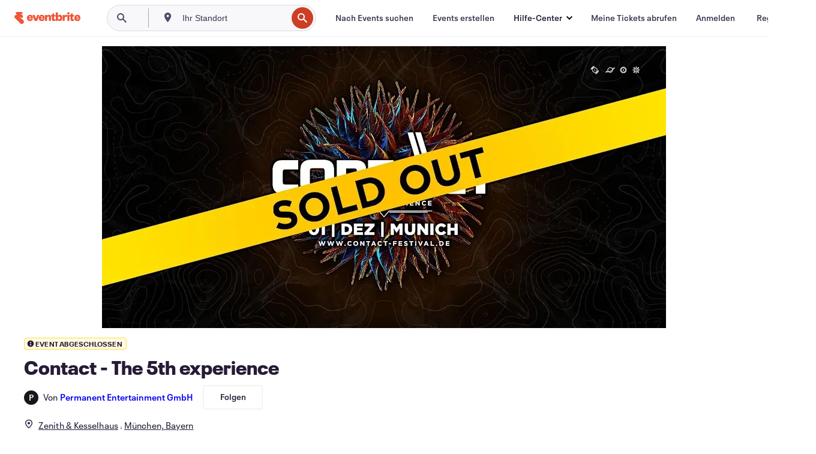

--- FILE ---
content_type: text/html; charset=utf-8
request_url: https://www.eventbrite.de/e/contact-the-5th-experience-tickets-40987882861
body_size: 31850
content:
<!DOCTYPE html><html lang="de-de"><head><meta charSet="utf-8"/><meta name="viewport" content="width=device-width"/><title>Contact - The 5th experience Tickets, Sa., 1. Dez. 2018 um 14:00 | Eventbrite</title><meta name="description" content="Eventbrite – Permanent Entertainment GmbH präsentiert Contact - The 5th experience – Samstag, 1. Dezember 2018 im Zenith &amp; Kesselhaus, München, Bayern. Hier findest du Event- und Ticketinformationen."/><link rel="preconnect" href="https://cdn.evbstatic.com"/><link rel="dns-prefetch" href="https://cdn.evbstatic.com"/><link rel="preconnect" href="https://img.evbuc.com"/><link rel="dns-prefetch" href="https://img.evbuc.com"/><link rel="icon" type="image/png" href="https://cdn.evbstatic.com/s3-build/perm_001/8e1e99/django/images/favicons/favicon-32x32.png" sizes="32x32"/><link rel="icon" type="image/png" href="https://cdn.evbstatic.com/s3-build/perm_001/317aa1/django/images/favicons/favicon-194x194.png" sizes="194x194"/><link rel="icon" type="image/png" href="https://cdn.evbstatic.com/s3-build/perm_001/4f7930/django/images/favicons/favicon-96x96.png" sizes="96x96"/><link rel="icon" type="image/png" href="https://cdn.evbstatic.com/s3-build/perm_001/8730ae/django/images/favicons/android-chrome-192x192.png" sizes="192x192"/><link rel="icon" type="image/png" href="https://cdn.evbstatic.com/s3-build/perm_001/765d40/django/images/favicons/favicon-16x16.png" sizes="16x16"/><link rel="shortcut icon" href="https://cdn.evbstatic.com/s3-build/perm_001/b61505/django/images/favicons/favicon.ico"/><link rel="apple-touch-icon" href="https://cdn.evbstatic.com/s3-build/perm_001/8730ae/django/images/touch_icons/apple-touch-icon-180x180.png"/><link rel="manifest" href="https://cdn.evbstatic.com/s3-build/perm_001/befbf7/django/images/favicons/manifest.webmanifest"/><meta name="apple-mobile-web-app-title" content="Eventbrite"/><meta name="application-name" content="Eventbrite"/><meta name="msapplication-TileColor" content="#f6682f"/><meta name="theme-color" content="#f6682f"/><meta name="msapplication-TileImage" content="https://cdn.evbstatic.com/s3-build/perm_001/8ad267/django/images/favicons/mstile-144x144.png"/><meta name="y_key" content="d92e23811007b438"/><meta name="msvalidate.01" content="A9AB07B7E430E4608E0BC57AFA5004AA"/><meta property="fb:app_id" content="28218816837"/><meta property="og:site_name" content="Eventbrite"/><meta property="og:image" content="/e/_next/image?url=https%3A%2F%2Fimg.evbuc.com%2Fhttps%253A%252F%252Fcdn.evbuc.com%252Fimages%252F53400972%252F158327981730%252F1%252Foriginal.jpg%3Fw%3D480%26auto%3Dformat%252Ccompress%26q%3D75%26sharp%3D10%26rect%3D0%252C0%252C2160%252C1080%26s%3D439ef16e6217e2174c2f923c5a19ce91&amp;w=940&amp;q=75"/><meta property="og:title" content="Contact - The 5th experience"/><meta property="og:description" content="&lt;H2&gt;&lt;SPAN&gt;CONTACT FESTIVAL 2018 - SOLD OUT!&lt;BR&gt;&lt;/SPAN&gt;&lt;/H2&gt;
&lt;P&gt;THANK YOU!&lt;/P&gt;
&lt;P&gt;&lt;BR&gt;&lt;/P&gt;
&lt;P&gt;&lt;STRONG&gt;Facts:&lt;/STRONG&gt;&lt;/P&gt;
&lt;P&gt;&lt;SPAN&gt;Saturday 01-12-2018&lt;/SPAN&gt;&lt;SPAN CLASS=&quot;text_exposed_show&quot;&gt;&lt;BR&gt;Zenith, Kesselhaus and Kohlebunker, Munich&lt;BR&gt;Entry age: 18 &lt;/SPAN&gt;&lt;/P&gt;
&lt;P&gt;&lt;SPAN CLASS=&quot;text_exposed_show&quot;&gt;&lt;STRONG&gt;Artists:&lt;/STRONG&gt;&lt;/SPAN&gt;&lt;/P&gt;
&lt;P&gt;SVEN VÄTH&lt;/P&gt;
&lt;P&gt;&lt;SPAN&gt;RICHIE HAWTIN&lt;/SPAN&gt;&lt;BR&gt;&lt;BR&gt;&lt;SPAN&gt;AMELIE LENS&lt;/SPAN&gt;&lt;BR&gt;&lt;SPAN&gt;BORIS BREJCHA&lt;/SPAN&gt;&lt;BR&gt;&lt;SPAN&gt;MONIKA KRUSE&lt;/SPAN&gt;&lt;BR&gt;&lt;SPAN&gt;NEELIX (LIVE)&lt;/SPAN&gt;&lt;BR&gt;&lt;SPAN&gt;NICOLE MOUDABER&lt;/SPAN&gt;&lt;BR&gt;&lt;SPAN&gt;SAM PAGANINI&lt;/SPAN&gt;&lt;BR&gt;&lt;SPAN&gt;STEPHAN BODZIN (LIVE)&lt;/SPAN&gt;&lt;BR&gt;&lt;BR&gt;&lt;SPAN&gt;A-Z:&lt;/SPAN&gt;&lt;BR&gt;&lt;SPAN&gt;A.N.A.L.&lt;/SPAN&gt;&lt;BR&gt;&lt;SPAN&gt;ADANA TWINS&lt;/SPAN&gt;&lt;BR&gt;&lt;SPAN&gt;AKA AKA&lt;/SPAN&gt;&lt;BR&gt;&lt;SPAN&gt;ANDRÉ GALLUZZI&lt;/SPAN&gt;&lt;BR&gt;&lt;SPAN&gt;BUTCH&lt;/SPAN&gt;&lt;BR&gt;&lt;SPAN&gt;DROPLEX&lt;/SPAN&gt;&lt;BR&gt;&lt;SPAN&gt;FORMAT:B&lt;/SPAN&gt;&lt;BR&gt;&lt;SPAN&gt;GREGOR TRESHER (LIVE)&lt;/SPAN&gt;&lt;BR&gt;&lt;SPAN&gt;INNELLEA&lt;/SPAN&gt;&lt;BR&gt;&lt;SPAN&gt;JORIS DELACROIX&lt;/SPAN&gt;&lt;BR&gt;&lt;SPAN&gt;KLAUDIA GAWLAS&lt;/SPAN&gt;&lt;BR&gt;&lt;SPAN&gt;LUNA SEMARA&lt;/SPAN&gt;&lt;BR&gt;&lt;SPAN&gt;MARIKA ROSSA&lt;/SPAN&gt;&lt;BR&gt;&lt;SPAN&gt;MATTHIAS TANZMANN&lt;/SPAN&gt;&lt;BR&gt;&lt;SPAN&gt;MOONBOOTICA&lt;/SPAN&gt;&lt;BR&gt;&lt;SPAN&gt;NICOLE MOUDABER&lt;/SPAN&gt;&lt;BR&gt;&lt;SPAN&gt;OLIVER KOLETZKI&lt;/SPAN&gt;&lt;BR&gt;&lt;SPAN&gt;OLIVER SCHORIES&lt;/SPAN&gt;&lt;BR&gt;&lt;SPAN&gt;PAPPENHEIMER B2B KERSTIN EDEN&lt;/SPAN&gt;&lt;BR&gt;&lt;SPAN&gt;SANTÉ&lt;/SPAN&gt;&lt;BR&gt;&lt;SPAN&gt;SASCHA BRAEMER&lt;/SPAN&gt;&lt;BR&gt;&lt;SPAN&gt;SUPER FLU&lt;/SPAN&gt;&lt;BR&gt;&lt;SPAN&gt;TONI THORN&lt;/SPAN&gt;&lt;/P&gt;
&lt;P&gt;&lt;BR&gt;&lt;/P&gt;
&lt;P&gt;RA RSVP: https://www.residentadvisor.net/events/1173031 &lt;/P&gt;
&lt;P&gt;&lt;BR&gt;&lt;/P&gt;
&lt;P&gt;FAQ:&lt;/P&gt;
&lt;P&gt;&lt;STRONG&gt;Kann ich das Gelände verlassen und zu einem späteren Zeitpunkt wieder kommen?&lt;/STRONG&gt;&lt;/P&gt;
&lt;P&gt;Nein, jedes Ticket berechtigt nur zu einem einmaligen Zutritt. Es gibt  keinen Wiedereinlass.&lt;/P&gt;
&lt;P&gt;&lt;STRONG&gt;Wo findet das Contact statt?&lt;/STRONG&gt;&lt;/P&gt;
&lt;P&gt;&lt;SPAN&gt;Auf dem Gelände des Zenith &amp;amp; Kesselhause in München.&lt;/SPAN&gt;&lt;BR&gt;&lt;SPAN&gt;(Lilienthalallee 29, 80939 München)&lt;/SPAN&gt;&lt;/P&gt;
&lt;P&gt;&lt;STRONG&gt;Ich bin unter 18. Darf ich dennoch zum Contact?&lt;/STRONG&gt;&lt;/P&gt;
&lt;P&gt;Hier gilt das Jugendschutzgesetz. Der Eintritt ist erst ab 18 Jahren gestattet. Keine Ausnamen!&lt;/P&gt;
&lt;P&gt;&lt;STRONG&gt;Ich habe Gruppentickets erworben, müssen wir alle zusammen kommen?&lt;/STRONG&gt;&lt;/P&gt;
&lt;P&gt;Nein natürlich nicht, ihr könnt problemlos zu unterschiedlichen Zeiten einchecken.&lt;/P&gt;
&lt;P&gt;&lt;STRONG&gt;Ausführliches FAQ unter www.contact-festival.de&lt;/STRONG&gt;&lt;/P&gt;
&lt;P&gt;&lt;STRONG&gt;&lt;IMG SRC=&quot;https://cdn.evbuc.com/eventlogos/157227390/contact1.jpg&quot;&gt;&lt;IMG SRC=&quot;https://cdn.evbuc.com/eventlogos/157227390/contact2.jpg&quot;&gt;&lt;IMG SRC=&quot;https://cdn.evbuc.com/eventlogos/157227390/contact3.jpg&quot;&gt;&lt;IMG SRC=&quot;https://cdn.evbuc.com/eventlogos/157227390/contact4.jpg&quot;&gt;&lt;IMG SRC=&quot;https://cdn.evbuc.com/eventlogos/157227390/contact5.jpg&quot;&gt;&lt;/STRONG&gt;&lt;/P&gt;"/><meta property="og:url" content="https://www.eventbrite.de/e/contact-the-5th-experience-tickets-40987882861"/><meta property="og:type" content="events.event"/><meta name="twitter:card" content="summary_large_image"/><meta name="twitter:site" content="@eventbrite"/><meta name="twitter:title" content="Contact - The 5th experience"/><meta name="twitter:description" content="&lt;H2&gt;&lt;SPAN&gt;CONTACT FESTIVAL 2018 - SOLD OUT!&lt;BR&gt;&lt;/SPAN&gt;&lt;/H2&gt;
&lt;P&gt;THANK YOU!&lt;/P&gt;
&lt;P&gt;&lt;BR&gt;&lt;/P&gt;
&lt;P&gt;&lt;STRONG&gt;Facts:&lt;/STRONG&gt;&lt;/P&gt;
&lt;P&gt;&lt;SPAN&gt;Saturday 01-12-2018&lt;/SPAN&gt;&lt;SPAN CLASS=&quot;text_exposed_show&quot;&gt;&lt;BR&gt;Zenith, Kesselhaus and Kohlebunker, Munich&lt;BR&gt;Entry age: 18 &lt;/SPAN&gt;&lt;/P&gt;
&lt;P&gt;&lt;SPAN CLASS=&quot;text_exposed_show&quot;&gt;&lt;STRONG&gt;Artists:&lt;/STRONG&gt;&lt;/SPAN&gt;&lt;/P&gt;
&lt;P&gt;SVEN VÄTH&lt;/P&gt;
&lt;P&gt;&lt;SPAN&gt;RICHIE HAWTIN&lt;/SPAN&gt;&lt;BR&gt;&lt;BR&gt;&lt;SPAN&gt;AMELIE LENS&lt;/SPAN&gt;&lt;BR&gt;&lt;SPAN&gt;BORIS BREJCHA&lt;/SPAN&gt;&lt;BR&gt;&lt;SPAN&gt;MONIKA KRUSE&lt;/SPAN&gt;&lt;BR&gt;&lt;SPAN&gt;NEELIX (LIVE)&lt;/SPAN&gt;&lt;BR&gt;&lt;SPAN&gt;NICOLE MOUDABER&lt;/SPAN&gt;&lt;BR&gt;&lt;SPAN&gt;SAM PAGANINI&lt;/SPAN&gt;&lt;BR&gt;&lt;SPAN&gt;STEPHAN BODZIN (LIVE)&lt;/SPAN&gt;&lt;BR&gt;&lt;BR&gt;&lt;SPAN&gt;A-Z:&lt;/SPAN&gt;&lt;BR&gt;&lt;SPAN&gt;A.N.A.L.&lt;/SPAN&gt;&lt;BR&gt;&lt;SPAN&gt;ADANA TWINS&lt;/SPAN&gt;&lt;BR&gt;&lt;SPAN&gt;AKA AKA&lt;/SPAN&gt;&lt;BR&gt;&lt;SPAN&gt;ANDRÉ GALLUZZI&lt;/SPAN&gt;&lt;BR&gt;&lt;SPAN&gt;BUTCH&lt;/SPAN&gt;&lt;BR&gt;&lt;SPAN&gt;DROPLEX&lt;/SPAN&gt;&lt;BR&gt;&lt;SPAN&gt;FORMAT:B&lt;/SPAN&gt;&lt;BR&gt;&lt;SPAN&gt;GREGOR TRESHER (LIVE)&lt;/SPAN&gt;&lt;BR&gt;&lt;SPAN&gt;INNELLEA&lt;/SPAN&gt;&lt;BR&gt;&lt;SPAN&gt;JORIS DELACROIX&lt;/SPAN&gt;&lt;BR&gt;&lt;SPAN&gt;KLAUDIA GAWLAS&lt;/SPAN&gt;&lt;BR&gt;&lt;SPAN&gt;LUNA SEMARA&lt;/SPAN&gt;&lt;BR&gt;&lt;SPAN&gt;MARIKA ROSSA&lt;/SPAN&gt;&lt;BR&gt;&lt;SPAN&gt;MATTHIAS TANZMANN&lt;/SPAN&gt;&lt;BR&gt;&lt;SPAN&gt;MOONBOOTICA&lt;/SPAN&gt;&lt;BR&gt;&lt;SPAN&gt;NICOLE MOUDABER&lt;/SPAN&gt;&lt;BR&gt;&lt;SPAN&gt;OLIVER KOLETZKI&lt;/SPAN&gt;&lt;BR&gt;&lt;SPAN&gt;OLIVER SCHORIES&lt;/SPAN&gt;&lt;BR&gt;&lt;SPAN&gt;PAPPENHEIMER B2B KERSTIN EDEN&lt;/SPAN&gt;&lt;BR&gt;&lt;SPAN&gt;SANTÉ&lt;/SPAN&gt;&lt;BR&gt;&lt;SPAN&gt;SASCHA BRAEMER&lt;/SPAN&gt;&lt;BR&gt;&lt;SPAN&gt;SUPER FLU&lt;/SPAN&gt;&lt;BR&gt;&lt;SPAN&gt;TONI THORN&lt;/SPAN&gt;&lt;/P&gt;
&lt;P&gt;&lt;BR&gt;&lt;/P&gt;
&lt;P&gt;RA RSVP: https://www.residentadvisor.net/events/1173031 &lt;/P&gt;
&lt;P&gt;&lt;BR&gt;&lt;/P&gt;
&lt;P&gt;FAQ:&lt;/P&gt;
&lt;P&gt;&lt;STRONG&gt;Kann ich das Gelände verlassen und zu einem späteren Zeitpunkt wieder kommen?&lt;/STRONG&gt;&lt;/P&gt;
&lt;P&gt;Nein, jedes Ticket berechtigt nur zu einem einmaligen Zutritt. Es gibt  keinen Wiedereinlass.&lt;/P&gt;
&lt;P&gt;&lt;STRONG&gt;Wo findet das Contact statt?&lt;/STRONG&gt;&lt;/P&gt;
&lt;P&gt;&lt;SPAN&gt;Auf dem Gelände des Zenith &amp;amp; Kesselhause in München.&lt;/SPAN&gt;&lt;BR&gt;&lt;SPAN&gt;(Lilienthalallee 29, 80939 München)&lt;/SPAN&gt;&lt;/P&gt;
&lt;P&gt;&lt;STRONG&gt;Ich bin unter 18. Darf ich dennoch zum Contact?&lt;/STRONG&gt;&lt;/P&gt;
&lt;P&gt;Hier gilt das Jugendschutzgesetz. Der Eintritt ist erst ab 18 Jahren gestattet. Keine Ausnamen!&lt;/P&gt;
&lt;P&gt;&lt;STRONG&gt;Ich habe Gruppentickets erworben, müssen wir alle zusammen kommen?&lt;/STRONG&gt;&lt;/P&gt;
&lt;P&gt;Nein natürlich nicht, ihr könnt problemlos zu unterschiedlichen Zeiten einchecken.&lt;/P&gt;
&lt;P&gt;&lt;STRONG&gt;Ausführliches FAQ unter www.contact-festival.de&lt;/STRONG&gt;&lt;/P&gt;
&lt;P&gt;&lt;STRONG&gt;&lt;IMG SRC=&quot;https://cdn.evbuc.com/eventlogos/157227390/contact1.jpg&quot;&gt;&lt;IMG SRC=&quot;https://cdn.evbuc.com/eventlogos/157227390/contact2.jpg&quot;&gt;&lt;IMG SRC=&quot;https://cdn.evbuc.com/eventlogos/157227390/contact3.jpg&quot;&gt;&lt;IMG SRC=&quot;https://cdn.evbuc.com/eventlogos/157227390/contact4.jpg&quot;&gt;&lt;IMG SRC=&quot;https://cdn.evbuc.com/eventlogos/157227390/contact5.jpg&quot;&gt;&lt;/STRONG&gt;&lt;/P&gt;"/><meta name="twitter:image" content="/e/_next/image?url=https%3A%2F%2Fimg.evbuc.com%2Fhttps%253A%252F%252Fcdn.evbuc.com%252Fimages%252F53400972%252F158327981730%252F1%252Foriginal.jpg%3Fw%3D480%26auto%3Dformat%252Ccompress%26q%3D75%26sharp%3D10%26rect%3D0%252C0%252C2160%252C1080%26s%3D439ef16e6217e2174c2f923c5a19ce91&amp;w=940&amp;q=75"/><meta name="twitter:app:name:iphone" content="Eventbrite"/><meta name="twitter:app:url:iphone" content="com-eventbrite-attendee://event/40987882861/?referrer=eiosurlxtcar&amp;slug=contact-the-5th-experience-tickets-40987882861"/><meta name="twitter:app:id:iphone" content="487922291"/><meta name="twitter:app:name:googleplay" content="Eventbrite"/><meta name="twitter:app:url:googleplay" content="com-eventbrite-attendee://event/40987882861/?referrer=eandurlxtcar&amp;slug=contact-the-5th-experience-tickets-40987882861"/><meta name="twitter:app:id:googleplay" content="com.eventbrite.attendee"/><meta name="robots" content="noindex, nofollow"/><link rel="canonical" href="https://www.eventbrite.de/e/contact-the-5th-experience-tickets-40987882861"/><link rel="alternate" href="android-app://com.eventbrite.attendee/http/www.eventbrite.com/e/40987882861?referrer=eandurlxgoog"/><meta name="keywords" content="Eventbrite, Contact - The 5th experience, Contact - The 5th experience tickets, Contact - The 5th experience München, Contact - The 5th experience München tickets"/><meta property="og:determiner" content="an"/><meta property="og:locale" content="de_DE"/><meta property="event:location:latitude" content="48.1947759"/><meta property="event:location:longitude" content="11.608357699999942"/><meta property="event:start_time" content="2018-12-01T14:00:00+01:00"/><meta property="event:end_time" content="2018-12-02T05:00:00+01:00"/><meta name="twitter:label1" content="Where"/><meta name="twitter:data1" content="Lilienthalallee 29, 80939  München"/><meta name="twitter:label2" content="When"/><meta name="twitter:data2" content="Sa., 1. Dez. 2018 um 14:00"/><meta property="al:ios:app_name" content="Eventbrite"/><meta property="al:ios:url" content="com-eventbrite-attendee://event/40987882861/?referrer=eiosurlxfbk&amp;slug=contact-the-5th-experience-tickets-40987882861"/><meta property="al:ios:app_store_id" content="487922291"/><meta property="al:android:app_name" content="Eventbrite"/><meta property="al:android:url" content="com-eventbrite-attendee://event/40987882861/?referrer=eandurlxfbk&amp;slug=contact-the-5th-experience-tickets-40987882861"/><meta property="al:android:package" content="com.eventbrite.attendee"/><script type="application/ld+json">{"@context":"https://schema.org","@type":"WebPage","name":"Contact - The 5th experience","speakable":{"@type":"SpeakableSpecification","xPath":["/html/head/meta[@property='og:title']/@content","/html/head/meta[@name='description']/@content"]},"url":"https://www.eventbrite.de/e/contact-the-5th-experience-tickets-40987882861"}</script><script type="application/ld+json">{"@context":"https://schema.org","@type":"BreadcrumbList","itemListElement":[{"@type":"ListItem","position":1,"item":{"@id":"/d/germany/events/","name":"Deutschland Events"}},{"@type":"ListItem","position":2,"item":{"@id":"/d/germany--bayern/events/","name":"Bayern Events"}},{"@type":"ListItem","position":3,"item":{"@id":"/ttd/germany--münchen/","name":"Tipps für München"}},{"@type":"ListItem","position":4,"item":{"@id":"/d/germany--münchen/festival/","name":"München Festivals"}},{"@type":"ListItem","position":5,"item":{"@id":"/d/germany--münchen/music--festival/","name":"München Musik Festivals"}}]}</script><meta name="next-head-count" content="53"/><link rel="preconnect" href="https://www.googletagmanager.com"/><link rel="dns-prefetch" href="https://www.googletagmanager.com"/><link rel="preconnect" href="https://cdntranscend.eventbrite.com"/><link rel="dns-prefetch" href="https://cdntranscend.eventbrite.com"/><link rel="preconnect" href="https://synctranscend.eventbrite.com"/><link rel="dns-prefetch" href="https://synctranscend.eventbrite.com"/><link rel="preload" href="/e/_next/static/css/02093760c5d8b1c1.css" as="style"/><link rel="stylesheet" href="/e/_next/static/css/02093760c5d8b1c1.css" data-n-g=""/><link rel="preload" href="/e/_next/static/css/738b6ff0318a552b.css" as="style"/><link rel="stylesheet" href="/e/_next/static/css/738b6ff0318a552b.css" data-n-p=""/><link rel="preload" href="/e/_next/static/css/2991ef5a3eca558b.css" as="style"/><link rel="stylesheet" href="/e/_next/static/css/2991ef5a3eca558b.css" data-n-p=""/><link rel="preload" href="/e/_next/static/css/3c10c5af51252acb.css" as="style"/><link rel="stylesheet" href="/e/_next/static/css/3c10c5af51252acb.css" data-n-p=""/><noscript data-n-css=""></noscript><script defer="" nomodule="" src="/e/_next/static/chunks/polyfills-42372ed130431b0a.js"></script><script src="https://cdntranscend.eventbrite.com/cm/f2747157-cf59-4ef1-8703-018defe51764/airgap.js" data-sync-endpoint="https://synctranscend.eventbrite.com/consent-manager/f2747157-cf59-4ef1-8703-018defe51764" data-ui-z-index="550" data-tracker-overrides="[...] GoogleConsentMode:security_storage=Essential" data-protect-realms="self" data-ui-shadow-root="open" data-locale="de-DE" data-local-sync="allow-network-observable" defer="" data-nscript="beforeInteractive"></script><script src="/e/_next/static/chunks/webpack-c15d66003fd4193d.js" defer=""></script><script src="/e/_next/static/chunks/framework-e50727edcc3f8dd1.js" defer=""></script><script src="/e/_next/static/chunks/main-08c4ebf054f16314.js" defer=""></script><script src="/e/_next/static/chunks/pages/_app-238a4a0cf85bed4b.js" defer=""></script><script src="/e/_next/static/chunks/29107295-df43163515f334f5.js" defer=""></script><script src="/e/_next/static/chunks/3b999911-d1b09777fcae2a5f.js" defer=""></script><script src="/e/_next/static/chunks/720-62138106b4a369a2.js" defer=""></script><script src="/e/_next/static/chunks/253-df8210fcb4a67135.js" defer=""></script><script src="/e/_next/static/chunks/88-e5c9025e4edf4c3a.js" defer=""></script><script src="/e/_next/static/chunks/518-90d29cfbcd7172b2.js" defer=""></script><script src="/e/_next/static/chunks/pages/%5Bslug%5D-4e2c38de480eefc9.js" defer=""></script><script src="/e/_next/static/kJ7_-XacBRIkH-b-qEgeZ/_buildManifest.js" defer=""></script><script src="/e/_next/static/kJ7_-XacBRIkH-b-qEgeZ/_ssgManifest.js" defer=""></script></head><body><div id="__next"><div class="Wrapper_root__I0U__"><div class="Header_wrapper__PJAKW" data-testid="header"><div class="Header_content__ENXbo"><div class="GlobalHeader_root__EygkN"><header class="GlobalNav_main__TKMYj GlobalNav_withSearchDropdown__tg5SY"><nav aria-label="Hauptnavigation" data-testid="global-nav" class="GlobalNav_navContainer__FaUOE"><div class="GlobalNav_navWrapper__SB1gg"><div class="GlobalNav_mobileNavTopSection__IYbk0"><div class="GlobalNav_logo__pEVT_" tabindex="-1"><a href="https://www.eventbrite.de/" aria-label="Startseite" style="background-color:transparent" class="Logo_desktop__fUTDP" tabindex="0" data-heap-id="seo-global-nav-logo-desktop-click"><i class="VectorImage_root__WUP6V Icon_brand-small__W03p9 VectorImage_color-ui-orange__cuRZ_ VectorImage_block__vmOim VectorImage_sizeReset__f7Ctk" title="Eventbrite" data-testid="icon" style="height:auto;width:110px"><svg id="logo-wordmark-brand_svg__Layer_1" x="0" y="0" viewBox="0 0 2300 400.8" xml:space="preserve"><style>
        .logo-wordmark-brand_svg__st3{fill:#221d19}
    </style><g><g><path class="logo-wordmark-brand_svg__st3" d="M794 99.5l-43.2 123H749l-43.1-123h-75.6l73.8 198h85.8l73.8-198zM1204.1 94.1c-29.8 0-53.4 13.3-64 35.1V99.5h-72v198.1h72v-97.3c0-29.8 9.8-49.3 34.2-49.3 21.8 0 29.4 14.2 29.4 41.3v105.2h72V173.2c0-41.3-17.4-79.1-71.6-79.1zM1753.1 134.6V99.5h-72v198.1h72V207c0-33.3 16.5-47.7 43.1-47.7 13.8 0 28.9 2.7 38.7 8.5v-68c-4.9-4-15.6-7.6-27.6-7.6-26.2 0-47.1 20.2-54.2 42.4zM1846.9 99.5h72v198.1h-72z"></path><circle class="logo-wordmark-brand_svg__st3" cx="1882.9" cy="44.9" r="40.7"></circle><path class="logo-wordmark-brand_svg__st3" d="M2028.9 221.5v-72.4h51.6V99.4h-51.6V44.8h-43.2c0 30.2-24.5 54.6-54.7 54.6v49.7h26.7v93.2c0 46.7 31.5 60.4 64.9 60.4 27.1 0 44.4-6.7 59.6-17.8v-46.6c-12 4.9-21.8 6.7-30.6 6.7-14.7.1-22.7-6.6-22.7-23.5zM1402 245.1s-.1 0 0 0h-.2c-14.6 0-22.5-6.7-22.5-23.5v-72.4h51.6V99.4h-51.6V44.8h-43.2c0 30.2-24.5 54.6-54.7 54.6h-.1v49.7h26.7v93.2c0 46.7 31.5 60.4 64.9 60.4 27.1 0 44.4-6.7 59.6-17.8v-46.6c-11.9 4.9-21.7 6.8-30.5 6.8zM1402 245.1h-.1.1c-.1 0 0 0 0 0zM543.9 94.2c-61.7 0-107.9 44.9-107.9 107.5 0 63.1 45.3 101.3 108.8 101.3 57.7 0 92.2-30.1 100.4-76h-59.1c-6.7 15.5-19.1 22.2-38.6 22.2-21.8 0-39.5-11.5-41.3-36h139v-20c-.1-53.7-35.2-99-101.3-99zM507 178.6c2.7-18.7 12.9-32.9 36-32.9 21.3 0 32.9 15.1 33.8 32.9H507zM954.1 94.2c-61.7 0-107.9 44.9-107.9 107.5 0 63.1 45.3 101.3 108.8 101.3 57.7 0 92.2-30.1 100.4-76h-59.1c-6.7 15.5-19.1 22.2-38.6 22.2-21.8 0-39.5-11.5-41.3-36h139v-20c0-53.7-35.1-99-101.3-99zm-36.9 84.4c2.7-18.7 12.9-32.9 36-32.9 21.3 0 32.9 15.1 33.8 32.9h-69.8zM2300 193.2c0-53.7-35.1-99-101.3-99-61.7 0-107.9 44.9-107.9 107.5 0 63.1 45.3 101.3 108.8 101.3 57.7 0 92.2-30.1 100.4-76h-59.1c-6.7 15.5-19.1 22.2-38.6 22.2-21.8 0-39.5-11.5-41.3-36h139v-20zm-138.1-14.6c2.7-18.7 12.9-32.9 36-32.9 21.3 0 32.9 15.1 33.8 32.9h-69.8zM1582 93.8c-33.3 0-55.6 16-65.4 39.6v-116h-72v280.1h55.6l12.4-34.2c11.1 24 36 39.6 68 39.6 59.6 0 89.4-45.8 89.4-104.5 0-58.4-29.8-104.6-88-104.6zm-25.3 153.4c-24.5 0-40-18.7-40-47.6V197c0-28.5 15.6-47.1 40-47.1 28 0 40.9 20 40.9 48.5 0 28.8-12.9 48.8-40.9 48.8z"></path></g><path class="logo-wordmark-brand_svg__st3" d="M302.8 269L170.1 165.6c-2.2-1.7.1-5.1 2.5-3.7l51.8 29c23.5 13.2 53.2 5.5 67.4-17.3 15-24.1 7.1-55.8-17.5-70l-76-43.9c-2.4-1.4-.6-5.1 2-4l34.9 14c.1 0 .9.3 1.2.4 3.7 1.3 7.7 2 11.8 2 18.9 0 34.5-15 35.8-32.8C285.7 16.1 268.1 0 247 0H85.6C64.9 0 47.4 16.9 47.7 37.6c.1 11 5.1 20.8 12.8 27.5 5.8 5.1 25.4 20.7 34.7 28.2 1.7 1.3.7 4-1.4 4H61.5C27.5 97.5 0 125.1 0 159.1c0 17.2 7 32.7 18.4 44l187.1 177.8c13.2 12.3 31 19.9 50.5 19.9 41 0 74.2-33.2 74.2-74.2-.1-23.2-10.7-44-27.4-57.6z"></path></g></svg><span class="VectorImage_hiddenAccessible__ZVBz6">Eventbrite</span></i></a><a href="https://www.eventbrite.de/" aria-label="Startseite" style="background-color:transparent" class="Logo_mobile__3WGcN" tabindex="0" data-heap-id="seo-global-nav-logo-mobile-click"><i class="VectorImage_root__WUP6V Icon_brand-small__W03p9 VectorImage_color-ui-orange__cuRZ_ VectorImage_block__vmOim VectorImage_sizeReset__f7Ctk" title="Eventbrite" data-testid="icon" style="height:24px;width:24px"><svg id="logo-e-brand_svg__Layer_1" x="0" y="0" viewBox="0 0 1000 1213.9" xml:space="preserve" data-testid="icon-logo-e-brand"><style></style><g><path d="M917 814.9L515.3 501.7c-6.7-5.1.2-15.4 7.5-11.3l156.9 87.9c71.1 39.9 161 16.8 204.1-52.4 45.4-73 21.4-169.1-53.2-212.2L600.4 180.6c-7.3-4.3-1.9-15.3 6-12.2l105.8 42.3c.2.1 2.7 1 3.7 1.3 11.2 3.9 23.3 6.1 35.9 6.1 57.4 0 104.5-45.4 108.6-99.4C865.5 48.9 812 0 748.2 0h-489c-62.8 0-115.5 51.3-114.7 113.9.4 33.3 15.3 63 38.7 83.4 17.6 15.3 76.9 62.8 105.1 85.3 5 4 2.2 12.1-4.3 12.1h-97.9C83.2 295.3 0 378.9 0 482c0 52.1 21.3 99.2 55.6 133.1l566.6 538.5c40.1 37.4 93.9 60.3 153.1 60.3 124.1 0 224.7-100.6 224.7-224.7 0-70.3-32.4-133.1-83-174.3z" style="fill:var(--svg-fill, #221d19)"></path></g></svg><span class="VectorImage_hiddenAccessible__ZVBz6">Eventbrite</span></i></a></div><div class="GlobalNav_mobileNavLinks__9G7bt"><ul class="GlobalNav_mobileNavLinkContainer__Oynce"><li class="GlobalNav_mobileNavListLink__xnUEM"><a class="NavLink_main__7QnSd GlobalNav_mobileLogin__aVMSh" href="/signin/signup?referrer=%2Fmytickets" data-testid="navLink" aria-label="Meine Tickets abrufen" data-heap-id="seo-global-nav-link-find-my-tickets-click"><span aria-label="Meine Tickets abrufen">Meine Tickets abrufen</span></a></li><li class="GlobalNav_mobileNavListLink__xnUEM"><a class="NavLink_main__7QnSd GlobalNav_mobileLogin__aVMSh" href="/signin/" data-testid="navLink" aria-label="Anmelden" data-heap-id="seo-global-nav-link-login-click" rel="nofollow"><span aria-label="Anmelden">Anmelden</span></a></li><li class="GlobalNav_mobileNavListLink__xnUEM"><a class="NavLink_main__7QnSd GlobalNav_mobileSignup__iMZqx" href="/signin/" data-testid="navLink" aria-label="Registrieren" data-heap-id="seo-global-nav-link-signup-click" rel="nofollow"><span aria-label="Registrieren">Registrieren</span></a></li><li data-heap-id="seo-global-nav-dropdown-mobile-click" class="MobileDropdown_mobileDropdown__pEEfU" tabindex="0"><i class="Icon_root__1kdkz Icon_icon-small__1kdkz" aria-hidden="true"><svg xmlns="http://www.w3.org/2000/svg" width="24" height="24" fill="#3A3247" viewBox="0 0 24 24"><path d="M20 5H4v2h16zM4 11h16v2H4zm0 6h16v2H4z" clip-rule="evenodd"></path></svg></i><i class="Icon_root__1kdkz Icon_icon-small__1kdkz" aria-hidden="true"><svg xmlns="http://www.w3.org/2000/svg" width="24" height="24" fill="#3A3247" viewBox="0 0 24 24"><path d="m13.4 12 3.5-3.5-1.4-1.4-3.5 3.5-3.5-3.5-1.4 1.4 3.5 3.5-3.5 3.5 1.4 1.4 3.5-3.5 3.5 3.5 1.4-1.4z"></path></svg></i><ul class="Dropdown_dropdown__YXyCC" aria-label="Untermenü" data-testid="global-nav-dropdown"><li data-testid="link-container__level1" class="Dropdown_navLinkContainer__qSMqu"><a class="NavLink_main__7QnSd Dropdown_navLinkDropdown__ONM3Z" href="https://www.eventbrite.de/d/local/events/" data-testid="navLink" aria-label="Nach Events suchen" data-heap-id="seo-global-nav-link-find-events-click"><span data-testid="navLink-icon" class=""><i class="Icon_root__1kdkz Icon_icon-small__1kdkz" aria-hidden="true"><i class="Icon_root__1kdkz Icon_icon-small__1kdkz" aria-hidden="true"><svg xmlns="http://www.w3.org/2000/svg" width="24" height="24" fill="#3A3247" viewBox="0 0 24 24"><path d="M10 13h4v-2h-4zm6 5h-.413c-.603-1.437-1.833-2.424-3.587-2.424S9.016 16.563 8.413 18H8V6h.413C9.016 7.437 10.246 8.424 12 8.424S14.984 7.437 15.587 6H16zM14 4s0 2.424-2 2.424S10 4 10 4H6v16h4s0-2.424 2-2.424S14 20 14 20h4V4z" clip-rule="evenodd"></path></svg></i></i></span><span aria-label="Nach Events suchen">Nach Events suchen</span></a></li><li class="NestedDropdownItem_nestedDropdownTrigger__Uy9jy" tabindex="-1"><span data-heap-id="seo-global-nav-dropdown-create-events-click" class="NestedDropdownItem_titleContainer__Sbs6i" tabindex="0"><span class="NestedDropdownItem_iconContainer__4_eWV"><i class="VectorImage_root__WUP6V Icon_icon-small__XzE_u" data-testid="icon" aria-hidden="true"><i class="Icon_root__1kdkz Icon_icon-small__1kdkz" aria-hidden="true"><svg xmlns="http://www.w3.org/2000/svg" width="24" height="24" fill="#3A3247" viewBox="0 0 24 24"><path d="M17 6.5v-2h-2v2H9v-2H7v2H5v13h14v-13zm0 11H7v-7h10v8z" clip-rule="evenodd"></path></svg></i></i></span><span>Events erstellen</span><span class="NestedDropdownItem_arrowIcons___9WCC"><i class="VectorImage_root__WUP6V Icon_icon-small__XzE_u" data-testid="icon" aria-hidden="true"><svg id="chevron-up-chunky_svg__eds-icon--chevron-up-chunky_svg" x="0" y="0" viewBox="0 0 24 24" xml:space="preserve"><path id="chevron-up-chunky_svg__eds-icon--chevron-up-chunky_base" fill-rule="evenodd" clip-rule="evenodd" d="M17 13.8l-5-5-5 5 1.4 1.4 3.6-3.6 3.6 3.6z"></path></svg></i><i class="VectorImage_root__WUP6V Icon_icon-small__XzE_u" data-testid="icon" aria-hidden="true"><svg id="chevron-down-chunky_svg__eds-icon--chevron-down-chunky_svg" x="0" y="0" viewBox="0 0 24 24" xml:space="preserve"><path id="chevron-down-chunky_svg__eds-icon--chevron-down-chunky_base" fill-rule="evenodd" clip-rule="evenodd" d="M7 10.2l5 5 5-5-1.4-1.4-3.6 3.6-3.6-3.6z"></path></svg></i></span></span><ul class="NestedDropdownItem_submenu__AEFUz" aria-label="Untermenü"><li data-heap-id="seo-global-nav-dropdown-solutions-click" tabindex="0" class="SecondaryDropdown_secondaryDropdownTrigger__LdiJI" data-globalnav-text="Solutions"><span class="SecondaryDropdown_titleContainer__I9fMi"><span>Lösungen</span><span class="SecondaryDropdown_iconContainer__NsW__"><i class="VectorImage_root__WUP6V Icon_icon-small__XzE_u" data-testid="icon" aria-hidden="true"><svg id="chevron-right-chunky_svg__eds-icon--chevron-right-chunky_svg" x="0" y="0" viewBox="0 0 24 24" xml:space="preserve"><path id="chevron-right-chunky_svg__eds-icon--chevron-right-chunky_base" fill-rule="evenodd" clip-rule="evenodd" d="M10.2 17l5-5-5-5-1.4 1.4 3.6 3.6-3.6 3.6z"></path></svg></i></span></span><ul class="SecondaryDropdown_secondaryDropdown__Uvo7a"><button tabindex="0"><svg id="chevron-left-chunky_svg__eds-icon--chevron-left-chunky_svg" x="0" y="0" viewBox="0 0 24 24" xml:space="preserve"><path id="chevron-left-chunky_svg__eds-icon--chevron-left-chunky_base" fill-rule="evenodd" clip-rule="evenodd" d="M13.8 7l-5 5 5 5 1.4-1.4-3.6-3.6 3.6-3.6z"></path></svg>Lösungen</button><li class="SecondaryDropdown_navLinkContainer__zJNIf"><a class="NavLink_main__7QnSd SecondaryDropdown_navLinkDropdown__cJNKF" href="https://www.eventbrite.de/l/sell-tickets/" data-testid="navLink" aria-label="Event-Ticketverkauf" data-heap-id="seo-global-nav-link-event-ticketing-click"><span aria-label="Event-Ticketverkauf">Event-Ticketverkauf</span></a></li><li class="SecondaryDropdown_navLinkContainer__zJNIf"><a class="NavLink_main__7QnSd SecondaryDropdown_navLinkDropdown__cJNKF" href="https://www.eventbrite.de/l/event-marketing-platform/" data-testid="navLink" aria-label="Eventmarketing-Plattform" data-heap-id="seo-global-nav-link-marketing-suite-click"><span aria-label="Eventmarketing-Plattform">Eventmarketing-Plattform</span></a></li><li class="SecondaryDropdown_navLinkContainer__zJNIf"><a class="NavLink_main__7QnSd SecondaryDropdown_navLinkDropdown__cJNKF" href="https://www.eventbrite.de/l/eventbrite-ads/" data-testid="navLink" aria-label="Eventbrite-Werbeanzeigen" data-heap-id="seo-global-nav-link-eventbrite-ads-click"><span aria-label="Eventbrite-Werbeanzeigen">Eventbrite-Werbeanzeigen</span></a></li><li class="SecondaryDropdown_navLinkContainer__zJNIf"><a class="NavLink_main__7QnSd SecondaryDropdown_navLinkDropdown__cJNKF" href="https://www.eventbrite.de/l/event-payment/" data-testid="navLink" aria-label="Finanzen" data-heap-id="seo-global-nav-link-payments-click"><span aria-label="Finanzen">Finanzen</span></a></li></ul></li><li data-heap-id="seo-global-nav-dropdown-industry-click" tabindex="0" class="SecondaryDropdown_secondaryDropdownTrigger__LdiJI" data-globalnav-text="Industry"><span class="SecondaryDropdown_titleContainer__I9fMi"><span>Branche</span><span class="SecondaryDropdown_iconContainer__NsW__"><i class="VectorImage_root__WUP6V Icon_icon-small__XzE_u" data-testid="icon" aria-hidden="true"><svg id="chevron-right-chunky_svg__eds-icon--chevron-right-chunky_svg" x="0" y="0" viewBox="0 0 24 24" xml:space="preserve"><path id="chevron-right-chunky_svg__eds-icon--chevron-right-chunky_base" fill-rule="evenodd" clip-rule="evenodd" d="M10.2 17l5-5-5-5-1.4 1.4 3.6 3.6-3.6 3.6z"></path></svg></i></span></span><ul class="SecondaryDropdown_secondaryDropdown__Uvo7a"><button tabindex="0"><svg id="chevron-left-chunky_svg__eds-icon--chevron-left-chunky_svg" x="0" y="0" viewBox="0 0 24 24" xml:space="preserve"><path id="chevron-left-chunky_svg__eds-icon--chevron-left-chunky_base" fill-rule="evenodd" clip-rule="evenodd" d="M13.8 7l-5 5 5 5 1.4-1.4-3.6-3.6 3.6-3.6z"></path></svg>Branche</button><li class="SecondaryDropdown_navLinkContainer__zJNIf"><a class="NavLink_main__7QnSd SecondaryDropdown_navLinkDropdown__cJNKF" href="https://www.eventbrite.de/l/music/" data-testid="navLink" aria-label="Musik" data-heap-id="seo-global-nav-link-music-click"><span aria-label="Musik">Musik</span></a></li><li class="SecondaryDropdown_navLinkContainer__zJNIf"><a class="NavLink_main__7QnSd SecondaryDropdown_navLinkDropdown__cJNKF" href="https://www.eventbrite.de/l/food-drink-event-ticketing/" data-testid="navLink" aria-label="Essen und Trinken" data-heap-id="seo-global-nav-link-food-&amp;-beverage-click"><span aria-label="Essen und Trinken">Essen und Trinken</span></a></li><li class="SecondaryDropdown_navLinkContainer__zJNIf"><a class="NavLink_main__7QnSd SecondaryDropdown_navLinkDropdown__cJNKF" href="https://www.eventbrite.de/l/performing-arts/" data-testid="navLink" aria-label="Darstellende Künste" data-heap-id="seo-global-nav-link-performing-arts-click"><span aria-label="Darstellende Künste">Darstellende Künste</span></a></li><li class="SecondaryDropdown_navLinkContainer__zJNIf"><a class="NavLink_main__7QnSd SecondaryDropdown_navLinkDropdown__cJNKF" href="https://www.eventbrite.de/l/npo/" data-testid="navLink" aria-label="Wohltätigkeits- und Spendenaktionen" data-heap-id="seo-global-nav-link-charity-&amp;-causes-click"><span aria-label="Wohltätigkeits- und Spendenaktionen">Wohltätigkeits- und Spendenaktionen</span></a></li><li class="SecondaryDropdown_navLinkContainer__zJNIf"><a class="NavLink_main__7QnSd SecondaryDropdown_navLinkDropdown__cJNKF" href="https://www.eventbrite.de/l/host-retail-events/" data-testid="navLink" aria-label="Einzelhandel" data-heap-id="seo-global-nav-link-retail-click"><span aria-label="Einzelhandel">Einzelhandel</span></a></li></ul></li><li data-heap-id="seo-global-nav-dropdown-event-types-click" tabindex="0" class="SecondaryDropdown_secondaryDropdownTrigger__LdiJI" data-globalnav-text="Event Types"><span class="SecondaryDropdown_titleContainer__I9fMi"><span>Eventtypen</span><span class="SecondaryDropdown_iconContainer__NsW__"><i class="VectorImage_root__WUP6V Icon_icon-small__XzE_u" data-testid="icon" aria-hidden="true"><svg id="chevron-right-chunky_svg__eds-icon--chevron-right-chunky_svg" x="0" y="0" viewBox="0 0 24 24" xml:space="preserve"><path id="chevron-right-chunky_svg__eds-icon--chevron-right-chunky_base" fill-rule="evenodd" clip-rule="evenodd" d="M10.2 17l5-5-5-5-1.4 1.4 3.6 3.6-3.6 3.6z"></path></svg></i></span></span><ul class="SecondaryDropdown_secondaryDropdown__Uvo7a"><button tabindex="0"><svg id="chevron-left-chunky_svg__eds-icon--chevron-left-chunky_svg" x="0" y="0" viewBox="0 0 24 24" xml:space="preserve"><path id="chevron-left-chunky_svg__eds-icon--chevron-left-chunky_base" fill-rule="evenodd" clip-rule="evenodd" d="M13.8 7l-5 5 5 5 1.4-1.4-3.6-3.6 3.6-3.6z"></path></svg>Eventtypen</button><li class="SecondaryDropdown_navLinkContainer__zJNIf"><a class="NavLink_main__7QnSd SecondaryDropdown_navLinkDropdown__cJNKF" href="https://www.eventbrite.de/l/music-venues/" data-testid="navLink" aria-label="Konzerte" data-heap-id="seo-global-nav-link-concerts-click"><span aria-label="Konzerte">Konzerte</span></a></li><li class="SecondaryDropdown_navLinkContainer__zJNIf"><a class="NavLink_main__7QnSd SecondaryDropdown_navLinkDropdown__cJNKF" href="https://www.eventbrite.de/l/create-a-workshop/" data-testid="navLink" aria-label="Schulungen und Workshops" data-heap-id="seo-global-nav-link-classes-&amp;-workshops-click"><span aria-label="Schulungen und Workshops">Schulungen und Workshops</span></a></li><li class="SecondaryDropdown_navLinkContainer__zJNIf"><a class="NavLink_main__7QnSd SecondaryDropdown_navLinkDropdown__cJNKF" href="https://www.eventbrite.de/l/festival-solutions/" data-testid="navLink" aria-label="Festivals und Volksfeste" data-heap-id="seo-global-nav-link-festivals-&amp;-fairs-click"><span aria-label="Festivals und Volksfeste">Festivals und Volksfeste</span></a></li><li class="SecondaryDropdown_navLinkContainer__zJNIf"><a class="NavLink_main__7QnSd SecondaryDropdown_navLinkDropdown__cJNKF" href="https://www.eventbrite.de/l/conferences/" data-testid="navLink" aria-label="Meetings und Konferenzen" data-heap-id="seo-global-nav-link-conferences-click"><span aria-label="Meetings und Konferenzen">Meetings und Konferenzen</span></a></li><li class="SecondaryDropdown_navLinkContainer__zJNIf"><a class="NavLink_main__7QnSd SecondaryDropdown_navLinkDropdown__cJNKF" href="https://www.eventbrite.de/l/eventbrite-for-business/" data-testid="navLink" aria-label="Unternehmensevents" data-heap-id="seo-global-nav-link-corporate-events-click"><span aria-label="Unternehmensevents">Unternehmensevents</span></a></li><li class="SecondaryDropdown_navLinkContainer__zJNIf"><a class="NavLink_main__7QnSd SecondaryDropdown_navLinkDropdown__cJNKF" href="https://www.eventbrite.de/l/virtual-events-platform/" data-testid="navLink" aria-label="Online-Events" data-heap-id="seo-global-nav-link-online-events-click"><span aria-label="Online-Events">Online-Events</span></a></li></ul></li><li data-heap-id="seo-global-nav-dropdown-blog-click" tabindex="0" class="SecondaryDropdown_secondaryDropdownTrigger__LdiJI" data-globalnav-text="Blog"><span class="SecondaryDropdown_titleContainer__I9fMi"><span>Blog</span><span class="SecondaryDropdown_iconContainer__NsW__"><i class="VectorImage_root__WUP6V Icon_icon-small__XzE_u" data-testid="icon" aria-hidden="true"><svg id="chevron-right-chunky_svg__eds-icon--chevron-right-chunky_svg" x="0" y="0" viewBox="0 0 24 24" xml:space="preserve"><path id="chevron-right-chunky_svg__eds-icon--chevron-right-chunky_base" fill-rule="evenodd" clip-rule="evenodd" d="M10.2 17l5-5-5-5-1.4 1.4 3.6 3.6-3.6 3.6z"></path></svg></i></span></span><ul class="SecondaryDropdown_secondaryDropdown__Uvo7a"><button tabindex="0"><svg id="chevron-left-chunky_svg__eds-icon--chevron-left-chunky_svg" x="0" y="0" viewBox="0 0 24 24" xml:space="preserve"><path id="chevron-left-chunky_svg__eds-icon--chevron-left-chunky_base" fill-rule="evenodd" clip-rule="evenodd" d="M13.8 7l-5 5 5 5 1.4-1.4-3.6-3.6 3.6-3.6z"></path></svg>Blog</button><li class="SecondaryDropdown_navLinkContainer__zJNIf"><a class="NavLink_main__7QnSd SecondaryDropdown_navLinkDropdown__cJNKF" href="https://www.eventbrite.de/blog/category/tips-and-guides/" data-testid="navLink" aria-label="Tipps und Ratgeber" data-heap-id="seo-global-nav-link-tips-&amp;-guides-click"><span aria-label="Tipps und Ratgeber">Tipps und Ratgeber</span></a></li><li class="SecondaryDropdown_navLinkContainer__zJNIf"><a class="NavLink_main__7QnSd SecondaryDropdown_navLinkDropdown__cJNKF" href="https://www.eventbrite.de/blog/category/news-and-trends/" data-testid="navLink" aria-label="News und Trends" data-heap-id="seo-global-nav-link-news-&amp;-trends-click"><span aria-label="News und Trends">News und Trends</span></a></li><li class="SecondaryDropdown_navLinkContainer__zJNIf"><a class="NavLink_main__7QnSd SecondaryDropdown_navLinkDropdown__cJNKF" href="https://www.eventbrite.de/blog/category/community/" data-testid="navLink" aria-label="Community" data-heap-id="seo-global-nav-link-community-click"><span aria-label="Community">Community</span></a></li><li class="SecondaryDropdown_navLinkContainer__zJNIf"><a class="NavLink_main__7QnSd SecondaryDropdown_navLinkDropdown__cJNKF" href="https://www.eventbrite.de/blog/category/tools-and-features/" data-testid="navLink" aria-label="Tools und Funktionen" data-heap-id="seo-global-nav-link-tools-&amp;-features-click"><span aria-label="Tools und Funktionen">Tools und Funktionen</span></a></li></ul></li></ul></li><li data-testid="link-container__level1" class="Dropdown_navLinkContainer__qSMqu"><a class="NavLink_main__7QnSd Dropdown_navLinkDropdown__ONM3Z" href="https://www.eventbrite.de/resources/" data-testid="navLink" aria-label="Ressourcen-Hub für Veranstalter" data-heap-id="seo-global-nav-link-organizer-resource-hub-click"><span aria-label="Ressourcen-Hub für Veranstalter">Ressourcen-Hub für Veranstalter</span></a></li><li data-testid="link-container__level1" class="Dropdown_navLinkContainer__qSMqu"><a class="NavLink_main__7QnSd Dropdown_navLinkDropdown__ONM3Z" href="https://www.eventbrite.de/organizer/overview/" data-testid="navLink" aria-label="Events erstellen" data-heap-id="seo-global-nav-link-create-events-click"><span aria-label="Events erstellen">Events erstellen</span></a></li><li data-testid="link-container__level1" class="Dropdown_navLinkContainer__qSMqu"><a class="NavLink_main__7QnSd Dropdown_navLinkDropdown__ONM3Z" href="https://www.eventbrite.de/l/contact-eventbrite-sales/" data-testid="navLink" aria-label="Vertrieb kontaktieren" data-heap-id="seo-global-nav-link-contact-sales-click"><span aria-label="Vertrieb kontaktieren">Vertrieb kontaktieren</span></a></li><li data-testid="link-container__level1" class="Dropdown_navLinkContainer__qSMqu"><a class="NavLink_main__7QnSd Dropdown_navLinkDropdown__ONM3Z" href="https://www.eventbrite.de/signin/signup/?referrer=/manage/events/create/" data-testid="navLink" aria-label="Los geht&#x27;s" data-heap-id="seo-global-nav-link-get-started-click"><span style="color:#3659E3" aria-label="Los geht&#x27;s">Los geht&#x27;s</span></a></li><li class="NestedDropdownItem_nestedDropdownTrigger__Uy9jy" tabindex="-1"><span data-heap-id="seo-global-nav-dropdown-help-center-click" class="NestedDropdownItem_titleContainer__Sbs6i" tabindex="0"><span class="NestedDropdownItem_iconContainer__4_eWV"><i class="VectorImage_root__WUP6V Icon_icon-small__XzE_u" data-testid="icon" aria-hidden="true"><i class="Icon_root__1kdkz Icon_icon-small__1kdkz" aria-hidden="true"><svg xmlns="http://www.w3.org/2000/svg" width="24" height="24" fill="#3A3247" viewBox="0 0 24 24"><path d="M18 12c0-3.308-2.692-6-6-6s-6 2.692-6 6 2.692 6 6 6 6-2.692 6-6m2 0a8 8 0 1 1-16 0 8 8 0 0 1 16 0m-7.152 1.9a74 74 0 0 0 1.298-2.205q.408-.735.556-1.161.148-.428.148-.834 0-.68-.303-1.174-.302-.495-.902-.76-.6-.266-1.464-.266-1.446 0-2.088.661-.643.66-.643 1.91h1.384q0-.47.099-.78a.88.88 0 0 1 .383-.487q.285-.18.803-.18.667 0 .952.297t.284.828q0 .333-.148.735-.149.402-.575 1.156a95 95 0 0 1-1.34 2.26zm-.815 2.72a.92.92 0 0 0 .66-.254.86.86 0 0 0 .267-.648.9.9 0 0 0-.266-.668.9.9 0 0 0-.661-.259q-.42 0-.674.26a.92.92 0 0 0-.253.667q0 .395.253.648.255.255.674.254" clip-rule="evenodd"></path></svg></i></i></span><span>Hilfe-Center</span><span class="NestedDropdownItem_arrowIcons___9WCC"><i class="VectorImage_root__WUP6V Icon_icon-small__XzE_u" data-testid="icon" aria-hidden="true"><svg id="chevron-up-chunky_svg__eds-icon--chevron-up-chunky_svg" x="0" y="0" viewBox="0 0 24 24" xml:space="preserve"><path id="chevron-up-chunky_svg__eds-icon--chevron-up-chunky_base" fill-rule="evenodd" clip-rule="evenodd" d="M17 13.8l-5-5-5 5 1.4 1.4 3.6-3.6 3.6 3.6z"></path></svg></i><i class="VectorImage_root__WUP6V Icon_icon-small__XzE_u" data-testid="icon" aria-hidden="true"><svg id="chevron-down-chunky_svg__eds-icon--chevron-down-chunky_svg" x="0" y="0" viewBox="0 0 24 24" xml:space="preserve"><path id="chevron-down-chunky_svg__eds-icon--chevron-down-chunky_base" fill-rule="evenodd" clip-rule="evenodd" d="M7 10.2l5 5 5-5-1.4-1.4-3.6 3.6-3.6-3.6z"></path></svg></i></span></span><ul class="NestedDropdownItem_submenu__AEFUz" aria-label="Untermenü"><li class="NestedDropdownItem_navLinkContainer__1rQo5"><a class="NavLink_main__7QnSd NestedDropdownItem_navLinkDropdown__uSVbs" href="https://www.eventbrite.de/help/en-us/" data-testid="navLink" aria-label="Hilfe-Center" data-heap-id="seo-global-nav-link-help-center-click"><span aria-label="Hilfe-Center">Hilfe-Center</span></a></li><li class="NestedDropdownItem_navLinkContainer__1rQo5"><a class="NavLink_main__7QnSd NestedDropdownItem_navLinkDropdown__uSVbs" href="https://www.eventbrite.de/help/en-us/articles/319355/where-are-my-tickets/" data-testid="navLink" aria-label="Ihre Tickets finden" data-heap-id="seo-global-nav-link-find-your-tickets-click"><span aria-label="Ihre Tickets finden">Ihre Tickets finden</span></a></li><li class="NestedDropdownItem_navLinkContainer__1rQo5"><a class="NavLink_main__7QnSd NestedDropdownItem_navLinkDropdown__uSVbs" href="https://www.eventbrite.de/help/en-us/articles/647151/how-to-contact-the-event-organizer/" data-testid="navLink" aria-label="Kontaktieren Sie Ihren Veranstalter" data-heap-id="seo-global-nav-link-contact-your-event-organizer-click"><span aria-label="Kontaktieren Sie Ihren Veranstalter">Kontaktieren Sie Ihren Veranstalter</span></a></li></ul></li></ul></li></ul></div></div><div class="GlobalNav_searchBar__gzteN" data-testid="search-bar-wrapper"><div class="SearchBar_searchBarWithLocation__u9KN5" data-testid="header-search"><span class="Typography_root__487rx #585163 Typography_body-md__487rx SearchBar_searchBarContent__dAC2p Typography_align-match-parent__487rx" style="--TypographyColor:#585163"><div class="SearchBar_searchLabelContainer__PphkK" data-heap-id="seo-global-nav-search-bar-search-bar-click"><div class="SearchBar_searchLabel__TlEe5"><form class="SearchInput_searchInput--header__taqph"><div class="InputField_field__D_CyA InputField_basic__LePRQ InputField_hiddenBorder__aWXPy" style="--eds-InputField-bottom-spacing:0px" data-automation="input-field-wrapper" data-testid="input-field-wrapper" data-spec="input-field"><div class="InputField_borderSimulation__R2YzQ"><div class="InputField_internal__XChO9"><span class="InputField_aside__VohZa InputField_asidePrefix__mpX7X InputField_asideIcon__3Ym_n"><i class="VectorImage_root__WUP6V Icon_icon-small__XzE_u" data-testid="icon" aria-hidden="true"><svg id="magnifying-glass-chunky_svg__eds-icon--magnifying-glass-chunky_svg" x="0" y="0" viewBox="0 0 24 24" xml:space="preserve"><path id="magnifying-glass-chunky_svg__eds-icon--magnifying-glass-chunky_base" fill-rule="evenodd" clip-rule="evenodd" d="M10 14c2.2 0 4-1.8 4-4s-1.8-4-4-4-4 1.8-4 4 1.8 4 4 4zm3.5.9c-1 .7-2.2 1.1-3.5 1.1-3.3 0-6-2.7-6-6s2.7-6 6-6 6 2.7 6 6c0 1.3-.4 2.5-1.1 3.4l5.1 5.1-1.5 1.5-5-5.1z"></path></svg></i></span><div class="InputField_inputContainer__vhdjX"><div class="InputField_labelWrapper__fFgkp"><label class="Label_root__ufBPA Label_hiddenAccessible__S92Ty" id="search-autocomplete-input-label" intl="[object Object]" for="search-autocomplete-input" data-testid="eds-label-label"><span class="Label_content__1X8Cy InputField_labelContent__V3f_p">Nach Events suchen</span></label></div><input data-spec="input-field-input-element" class="InputField_input__dueMV" id="search-autocomplete-input" name="search-autocomplete-input" placeholder="Nach Events suchen" type="search" role="" autoComplete="off" enterkeyhint="search" value=""/></div></div></div></div></form></div><div class="SearchBar_mobileSearchBarRightSide__j_cyP" data-testid="search-button-mobile"><div class="SearchButton_root__bDVIq"><button class="SearchButton_searchButton__i9WXW" type="button"><svg aria-label="Such-Button" xmlns="http://www.w3.org/2000/svg" width="36" height="36" fill="none"><circle cx="18" cy="18" r="18"></circle><path fill="#fff" fill-rule="evenodd" d="M20.926 19.426a6 6 0 1 0-1.454 1.468L24.5 26l1.5-1.5-5.074-5.074ZM16 20a4 4 0 1 0 0-8 4 4 0 0 0 0 8Z" clip-rule="evenodd"></path></svg></button></div></div></div><div class="SearchBar_dividerAndLocationContainer__lBgL5"><div class="SearchBar_dividerContainer__AErFW"><hr class="Divider_root__tqFIN Divider_vertical__7YNjO" data-testid="eds-divider" aria-hidden="true" style="background-color:#A9A8B3"/></div><div class="SearchBar_locationContainer__SWI3M"><div class="SearchBar_locationLabel__hl_Me"><div class="LocationInput_locationInput--header__7__KO"><div class="LocationAutocomplete_root__dcN8r" data-testid="location-autocomplete"><div tabindex="-1"><div data-testid="autocomplete-field-wrapper"><div class="AutocompleteField_relative__n83O6"><div class="InputField_field__D_CyA InputField_basic__LePRQ InputField_contentDrivenBorder__BkTit" style="--eds-InputField-bottom-spacing:8px" data-automation="input-field-wrapper" data-testid="input-field-wrapper" data-spec="input-field"><div class="InputField_borderSimulation__R2YzQ InputField_borderSimulationEmpty__RKfVn"><div class="InputField_internal__XChO9"><label class="InputField_aside__VohZa InputField_asidePrefix__mpX7X InputField_asideIcon__3Ym_n" for="location-autocomplete"><i class="VectorImage_root__WUP6V Icon_icon-small__XzE_u" data-testid="icon" aria-hidden="true"><svg id="map-pin-chunky_svg__eds-icon--map-pin-chunky_svg" x="0" y="0" viewBox="0 0 24 24" xml:space="preserve"><path id="map-pin-chunky_svg__eds-icon--map-pin-chunky_base" fill-rule="evenodd" clip-rule="evenodd" d="M11.6 11.6c-1.1 0-2-.9-2-2s.9-2 2-2 2 .9 2 2-.9 2-2 2zm0-7.6C8.5 4 6 6.5 6 9.6 6 13.8 11.6 20 11.6 20s5.6-6.2 5.6-10.4c0-3.1-2.5-5.6-5.6-5.6z"></path></svg></i></label><div class="InputField_inputContainer__vhdjX" data-val="xxxxxxxxxxxx"><div class="InputField_labelWrapper__fFgkp"><label class="Label_root__ufBPA Label_hiddenAccessible__S92Ty" id="location-autocomplete-label" intl="[object Object]" for="location-autocomplete" data-testid="eds-label-label"><span class="Label_content__1X8Cy InputField_labelContent__V3f_p">autocomplete</span></label></div><input data-spec="input-field-input-element" class="InputField_input__dueMV" id="location-autocomplete" type="text" role="combobox" aria-expanded="false" aria-autocomplete="list" aria-owns="location-autocomplete-listbox" autoComplete="off" tabindex="0" value="Ihr Standort"/></div></div></div></div></div></div></div></div></div></div></div></div><div class="SearchBar_desktopSearchBarRightSide__RLCXv" data-testid="search-button-desktop"><div class="SearchButton_root__bDVIq"><button class="SearchButton_searchButton__i9WXW" type="button"><svg aria-label="Such-Button" xmlns="http://www.w3.org/2000/svg" width="36" height="36" fill="none"><circle cx="18" cy="18" r="18"></circle><path fill="#fff" fill-rule="evenodd" d="M20.926 19.426a6 6 0 1 0-1.454 1.468L24.5 26l1.5-1.5-5.074-5.074ZM16 20a4 4 0 1 0 0-8 4 4 0 0 0 0 8Z" clip-rule="evenodd"></path></svg></button></div></div></span></div></div><div class="GlobalNav_inlineLinks__Qpx18"><ul class="NavItemList_main__A1QgG NavItemList_withSearchDropdown__JMfmY"><li class="NavItemList_list__kfXdv"><a class="NavLink_main__7QnSd" href="https://www.eventbrite.de/d/local/events/" data-testid="navLink" aria-label="Nach Events suchen" data-heap-id="seo-global-nav-link-find-events-click"><span aria-label="Nach Events suchen">Nach Events suchen</span></a></li><li class="NavItemList_list__kfXdv"><a class="NavLink_main__7QnSd" href="https://www.eventbrite.de/organizer/overview/" data-testid="navLink" aria-label="Events erstellen" data-heap-id="seo-global-nav-link-create-events-click"><span aria-label="Events erstellen">Events erstellen</span></a></li><li class="NavItemList_list__kfXdv"><div data-heap-id="seo-global-nav-dropdown-help-center-click" class="DesktopDropdown_desktopDropdown__PcgMj" tabindex="0"><div class="DesktopDropdown_dropdownTitle__MoW0F"><span>Hilfe-Center</span><span class="DesktopDropdown_arrowIcons__6_ec5"><i class="VectorImage_root__WUP6V Icon_icon-small__XzE_u" data-testid="icon" aria-hidden="true"><svg id="chevron-up-chunky_svg__eds-icon--chevron-up-chunky_svg" x="0" y="0" viewBox="0 0 24 24" xml:space="preserve"><path id="chevron-up-chunky_svg__eds-icon--chevron-up-chunky_base" fill-rule="evenodd" clip-rule="evenodd" d="M17 13.8l-5-5-5 5 1.4 1.4 3.6-3.6 3.6 3.6z"></path></svg></i><i class="VectorImage_root__WUP6V Icon_icon-small__XzE_u" data-testid="icon" aria-hidden="true"><svg id="chevron-down-chunky_svg__eds-icon--chevron-down-chunky_svg" x="0" y="0" viewBox="0 0 24 24" xml:space="preserve"><path id="chevron-down-chunky_svg__eds-icon--chevron-down-chunky_base" fill-rule="evenodd" clip-rule="evenodd" d="M7 10.2l5 5 5-5-1.4-1.4-3.6 3.6-3.6-3.6z"></path></svg></i></span></div><ul class="Dropdown_dropdown__YXyCC" aria-label="Untermenü" data-testid="global-nav-dropdown"><li data-testid="link-container__level1" class="Dropdown_navLinkContainer__qSMqu"><a class="NavLink_main__7QnSd Dropdown_navLinkDropdown__ONM3Z" href="https://www.eventbrite.de/help/en-us/" data-testid="navLink" aria-label="Hilfe-Center" data-heap-id="seo-global-nav-link-help-center-click"><span aria-label="Hilfe-Center">Hilfe-Center</span></a></li><li data-testid="link-container__level1" class="Dropdown_navLinkContainer__qSMqu"><a class="NavLink_main__7QnSd Dropdown_navLinkDropdown__ONM3Z" href="https://www.eventbrite.de/help/en-us/articles/319355/where-are-my-tickets/" data-testid="navLink" aria-label="Ihre Tickets finden" data-heap-id="seo-global-nav-link-find-your-tickets-click"><span aria-label="Ihre Tickets finden">Ihre Tickets finden</span></a></li><li data-testid="link-container__level1" class="Dropdown_navLinkContainer__qSMqu"><a class="NavLink_main__7QnSd Dropdown_navLinkDropdown__ONM3Z" href="https://www.eventbrite.de/help/en-us/articles/647151/how-to-contact-the-event-organizer/" data-testid="navLink" aria-label="Kontaktieren Sie Ihren Veranstalter" data-heap-id="seo-global-nav-link-contact-your-event-organizer-click"><span aria-label="Kontaktieren Sie Ihren Veranstalter">Kontaktieren Sie Ihren Veranstalter</span></a></li></ul></div></li><li class="NavItemList_list__kfXdv NavItemList_authLink__R_N7u"><a class="NavLink_main__7QnSd NavItemList_findMyTickets__I_dpZ" href="/signin/signup?referrer=%2Fmytickets" data-testid="navLink" aria-label="Meine Tickets abrufen" data-heap-id="seo-global-nav-link-find-my-tickets-click"><span aria-label="Meine Tickets abrufen">Meine Tickets abrufen</span></a></li><li class="NavItemList_list__kfXdv NavItemList_authLink__R_N7u"><a class="NavLink_main__7QnSd NavItemList_login__MUngw" href="/signin/" data-testid="navLink" aria-label="Anmelden" data-heap-id="seo-global-nav-link-login-click" rel="nofollow"><span aria-label="Anmelden">Anmelden</span></a></li><li class="NavItemList_list__kfXdv NavItemList_authLink__R_N7u"><a class="NavLink_main__7QnSd NavItemList_signup__eiY_M" href="/signin/" data-testid="navLink" aria-label="Registrieren" data-heap-id="seo-global-nav-link-signup-click" rel="nofollow"><span aria-label="Registrieren">Registrieren</span></a></li></ul><ul class="GlobalNav_inlineDropdown__Ar_y1"><li data-heap-id="seo-global-nav-dropdown-mobile-click" class="MobileDropdown_mobileDropdown__pEEfU" tabindex="0"><i class="Icon_root__1kdkz Icon_icon-small__1kdkz" aria-hidden="true"><svg xmlns="http://www.w3.org/2000/svg" width="24" height="24" fill="#3A3247" viewBox="0 0 24 24"><path d="M20 5H4v2h16zM4 11h16v2H4zm0 6h16v2H4z" clip-rule="evenodd"></path></svg></i><i class="Icon_root__1kdkz Icon_icon-small__1kdkz" aria-hidden="true"><svg xmlns="http://www.w3.org/2000/svg" width="24" height="24" fill="#3A3247" viewBox="0 0 24 24"><path d="m13.4 12 3.5-3.5-1.4-1.4-3.5 3.5-3.5-3.5-1.4 1.4 3.5 3.5-3.5 3.5 1.4 1.4 3.5-3.5 3.5 3.5 1.4-1.4z"></path></svg></i><ul class="Dropdown_dropdown__YXyCC" aria-label="Untermenü" data-testid="global-nav-dropdown"><li data-testid="link-container__level1" class="Dropdown_navLinkContainer__qSMqu"><a class="NavLink_main__7QnSd Dropdown_navLinkDropdown__ONM3Z" href="https://www.eventbrite.de/d/local/events/" data-testid="navLink" aria-label="Nach Events suchen" data-heap-id="seo-global-nav-link-find-events-click"><span data-testid="navLink-icon" class=""><i class="Icon_root__1kdkz Icon_icon-small__1kdkz" aria-hidden="true"><i class="Icon_root__1kdkz Icon_icon-small__1kdkz" aria-hidden="true"><svg xmlns="http://www.w3.org/2000/svg" width="24" height="24" fill="#3A3247" viewBox="0 0 24 24"><path d="M10 13h4v-2h-4zm6 5h-.413c-.603-1.437-1.833-2.424-3.587-2.424S9.016 16.563 8.413 18H8V6h.413C9.016 7.437 10.246 8.424 12 8.424S14.984 7.437 15.587 6H16zM14 4s0 2.424-2 2.424S10 4 10 4H6v16h4s0-2.424 2-2.424S14 20 14 20h4V4z" clip-rule="evenodd"></path></svg></i></i></span><span aria-label="Nach Events suchen">Nach Events suchen</span></a></li><li class="NestedDropdownItem_nestedDropdownTrigger__Uy9jy" tabindex="-1"><span data-heap-id="seo-global-nav-dropdown-create-events-click" class="NestedDropdownItem_titleContainer__Sbs6i" tabindex="0"><span class="NestedDropdownItem_iconContainer__4_eWV"><i class="VectorImage_root__WUP6V Icon_icon-small__XzE_u" data-testid="icon" aria-hidden="true"><i class="Icon_root__1kdkz Icon_icon-small__1kdkz" aria-hidden="true"><svg xmlns="http://www.w3.org/2000/svg" width="24" height="24" fill="#3A3247" viewBox="0 0 24 24"><path d="M17 6.5v-2h-2v2H9v-2H7v2H5v13h14v-13zm0 11H7v-7h10v8z" clip-rule="evenodd"></path></svg></i></i></span><span>Events erstellen</span><span class="NestedDropdownItem_arrowIcons___9WCC"><i class="VectorImage_root__WUP6V Icon_icon-small__XzE_u" data-testid="icon" aria-hidden="true"><svg id="chevron-up-chunky_svg__eds-icon--chevron-up-chunky_svg" x="0" y="0" viewBox="0 0 24 24" xml:space="preserve"><path id="chevron-up-chunky_svg__eds-icon--chevron-up-chunky_base" fill-rule="evenodd" clip-rule="evenodd" d="M17 13.8l-5-5-5 5 1.4 1.4 3.6-3.6 3.6 3.6z"></path></svg></i><i class="VectorImage_root__WUP6V Icon_icon-small__XzE_u" data-testid="icon" aria-hidden="true"><svg id="chevron-down-chunky_svg__eds-icon--chevron-down-chunky_svg" x="0" y="0" viewBox="0 0 24 24" xml:space="preserve"><path id="chevron-down-chunky_svg__eds-icon--chevron-down-chunky_base" fill-rule="evenodd" clip-rule="evenodd" d="M7 10.2l5 5 5-5-1.4-1.4-3.6 3.6-3.6-3.6z"></path></svg></i></span></span><ul class="NestedDropdownItem_submenu__AEFUz" aria-label="Untermenü"><li data-heap-id="seo-global-nav-dropdown-solutions-click" tabindex="0" class="SecondaryDropdown_secondaryDropdownTrigger__LdiJI" data-globalnav-text="Solutions"><span class="SecondaryDropdown_titleContainer__I9fMi"><span>Lösungen</span><span class="SecondaryDropdown_iconContainer__NsW__"><i class="VectorImage_root__WUP6V Icon_icon-small__XzE_u" data-testid="icon" aria-hidden="true"><svg id="chevron-right-chunky_svg__eds-icon--chevron-right-chunky_svg" x="0" y="0" viewBox="0 0 24 24" xml:space="preserve"><path id="chevron-right-chunky_svg__eds-icon--chevron-right-chunky_base" fill-rule="evenodd" clip-rule="evenodd" d="M10.2 17l5-5-5-5-1.4 1.4 3.6 3.6-3.6 3.6z"></path></svg></i></span></span><ul class="SecondaryDropdown_secondaryDropdown__Uvo7a"><button tabindex="0"><svg id="chevron-left-chunky_svg__eds-icon--chevron-left-chunky_svg" x="0" y="0" viewBox="0 0 24 24" xml:space="preserve"><path id="chevron-left-chunky_svg__eds-icon--chevron-left-chunky_base" fill-rule="evenodd" clip-rule="evenodd" d="M13.8 7l-5 5 5 5 1.4-1.4-3.6-3.6 3.6-3.6z"></path></svg>Lösungen</button><li class="SecondaryDropdown_navLinkContainer__zJNIf"><a class="NavLink_main__7QnSd SecondaryDropdown_navLinkDropdown__cJNKF" href="https://www.eventbrite.de/l/sell-tickets/" data-testid="navLink" aria-label="Event-Ticketverkauf" data-heap-id="seo-global-nav-link-event-ticketing-click"><span aria-label="Event-Ticketverkauf">Event-Ticketverkauf</span></a></li><li class="SecondaryDropdown_navLinkContainer__zJNIf"><a class="NavLink_main__7QnSd SecondaryDropdown_navLinkDropdown__cJNKF" href="https://www.eventbrite.de/l/event-marketing-platform/" data-testid="navLink" aria-label="Eventmarketing-Plattform" data-heap-id="seo-global-nav-link-marketing-suite-click"><span aria-label="Eventmarketing-Plattform">Eventmarketing-Plattform</span></a></li><li class="SecondaryDropdown_navLinkContainer__zJNIf"><a class="NavLink_main__7QnSd SecondaryDropdown_navLinkDropdown__cJNKF" href="https://www.eventbrite.de/l/eventbrite-ads/" data-testid="navLink" aria-label="Eventbrite-Werbeanzeigen" data-heap-id="seo-global-nav-link-eventbrite-ads-click"><span aria-label="Eventbrite-Werbeanzeigen">Eventbrite-Werbeanzeigen</span></a></li><li class="SecondaryDropdown_navLinkContainer__zJNIf"><a class="NavLink_main__7QnSd SecondaryDropdown_navLinkDropdown__cJNKF" href="https://www.eventbrite.de/l/event-payment/" data-testid="navLink" aria-label="Finanzen" data-heap-id="seo-global-nav-link-payments-click"><span aria-label="Finanzen">Finanzen</span></a></li></ul></li><li data-heap-id="seo-global-nav-dropdown-industry-click" tabindex="0" class="SecondaryDropdown_secondaryDropdownTrigger__LdiJI" data-globalnav-text="Industry"><span class="SecondaryDropdown_titleContainer__I9fMi"><span>Branche</span><span class="SecondaryDropdown_iconContainer__NsW__"><i class="VectorImage_root__WUP6V Icon_icon-small__XzE_u" data-testid="icon" aria-hidden="true"><svg id="chevron-right-chunky_svg__eds-icon--chevron-right-chunky_svg" x="0" y="0" viewBox="0 0 24 24" xml:space="preserve"><path id="chevron-right-chunky_svg__eds-icon--chevron-right-chunky_base" fill-rule="evenodd" clip-rule="evenodd" d="M10.2 17l5-5-5-5-1.4 1.4 3.6 3.6-3.6 3.6z"></path></svg></i></span></span><ul class="SecondaryDropdown_secondaryDropdown__Uvo7a"><button tabindex="0"><svg id="chevron-left-chunky_svg__eds-icon--chevron-left-chunky_svg" x="0" y="0" viewBox="0 0 24 24" xml:space="preserve"><path id="chevron-left-chunky_svg__eds-icon--chevron-left-chunky_base" fill-rule="evenodd" clip-rule="evenodd" d="M13.8 7l-5 5 5 5 1.4-1.4-3.6-3.6 3.6-3.6z"></path></svg>Branche</button><li class="SecondaryDropdown_navLinkContainer__zJNIf"><a class="NavLink_main__7QnSd SecondaryDropdown_navLinkDropdown__cJNKF" href="https://www.eventbrite.de/l/music/" data-testid="navLink" aria-label="Musik" data-heap-id="seo-global-nav-link-music-click"><span aria-label="Musik">Musik</span></a></li><li class="SecondaryDropdown_navLinkContainer__zJNIf"><a class="NavLink_main__7QnSd SecondaryDropdown_navLinkDropdown__cJNKF" href="https://www.eventbrite.de/l/food-drink-event-ticketing/" data-testid="navLink" aria-label="Essen und Trinken" data-heap-id="seo-global-nav-link-food-&amp;-beverage-click"><span aria-label="Essen und Trinken">Essen und Trinken</span></a></li><li class="SecondaryDropdown_navLinkContainer__zJNIf"><a class="NavLink_main__7QnSd SecondaryDropdown_navLinkDropdown__cJNKF" href="https://www.eventbrite.de/l/performing-arts/" data-testid="navLink" aria-label="Darstellende Künste" data-heap-id="seo-global-nav-link-performing-arts-click"><span aria-label="Darstellende Künste">Darstellende Künste</span></a></li><li class="SecondaryDropdown_navLinkContainer__zJNIf"><a class="NavLink_main__7QnSd SecondaryDropdown_navLinkDropdown__cJNKF" href="https://www.eventbrite.de/l/npo/" data-testid="navLink" aria-label="Wohltätigkeits- und Spendenaktionen" data-heap-id="seo-global-nav-link-charity-&amp;-causes-click"><span aria-label="Wohltätigkeits- und Spendenaktionen">Wohltätigkeits- und Spendenaktionen</span></a></li><li class="SecondaryDropdown_navLinkContainer__zJNIf"><a class="NavLink_main__7QnSd SecondaryDropdown_navLinkDropdown__cJNKF" href="https://www.eventbrite.de/l/host-retail-events/" data-testid="navLink" aria-label="Einzelhandel" data-heap-id="seo-global-nav-link-retail-click"><span aria-label="Einzelhandel">Einzelhandel</span></a></li></ul></li><li data-heap-id="seo-global-nav-dropdown-event-types-click" tabindex="0" class="SecondaryDropdown_secondaryDropdownTrigger__LdiJI" data-globalnav-text="Event Types"><span class="SecondaryDropdown_titleContainer__I9fMi"><span>Eventtypen</span><span class="SecondaryDropdown_iconContainer__NsW__"><i class="VectorImage_root__WUP6V Icon_icon-small__XzE_u" data-testid="icon" aria-hidden="true"><svg id="chevron-right-chunky_svg__eds-icon--chevron-right-chunky_svg" x="0" y="0" viewBox="0 0 24 24" xml:space="preserve"><path id="chevron-right-chunky_svg__eds-icon--chevron-right-chunky_base" fill-rule="evenodd" clip-rule="evenodd" d="M10.2 17l5-5-5-5-1.4 1.4 3.6 3.6-3.6 3.6z"></path></svg></i></span></span><ul class="SecondaryDropdown_secondaryDropdown__Uvo7a"><button tabindex="0"><svg id="chevron-left-chunky_svg__eds-icon--chevron-left-chunky_svg" x="0" y="0" viewBox="0 0 24 24" xml:space="preserve"><path id="chevron-left-chunky_svg__eds-icon--chevron-left-chunky_base" fill-rule="evenodd" clip-rule="evenodd" d="M13.8 7l-5 5 5 5 1.4-1.4-3.6-3.6 3.6-3.6z"></path></svg>Eventtypen</button><li class="SecondaryDropdown_navLinkContainer__zJNIf"><a class="NavLink_main__7QnSd SecondaryDropdown_navLinkDropdown__cJNKF" href="https://www.eventbrite.de/l/music-venues/" data-testid="navLink" aria-label="Konzerte" data-heap-id="seo-global-nav-link-concerts-click"><span aria-label="Konzerte">Konzerte</span></a></li><li class="SecondaryDropdown_navLinkContainer__zJNIf"><a class="NavLink_main__7QnSd SecondaryDropdown_navLinkDropdown__cJNKF" href="https://www.eventbrite.de/l/create-a-workshop/" data-testid="navLink" aria-label="Schulungen und Workshops" data-heap-id="seo-global-nav-link-classes-&amp;-workshops-click"><span aria-label="Schulungen und Workshops">Schulungen und Workshops</span></a></li><li class="SecondaryDropdown_navLinkContainer__zJNIf"><a class="NavLink_main__7QnSd SecondaryDropdown_navLinkDropdown__cJNKF" href="https://www.eventbrite.de/l/festival-solutions/" data-testid="navLink" aria-label="Festivals und Volksfeste" data-heap-id="seo-global-nav-link-festivals-&amp;-fairs-click"><span aria-label="Festivals und Volksfeste">Festivals und Volksfeste</span></a></li><li class="SecondaryDropdown_navLinkContainer__zJNIf"><a class="NavLink_main__7QnSd SecondaryDropdown_navLinkDropdown__cJNKF" href="https://www.eventbrite.de/l/conferences/" data-testid="navLink" aria-label="Meetings und Konferenzen" data-heap-id="seo-global-nav-link-conferences-click"><span aria-label="Meetings und Konferenzen">Meetings und Konferenzen</span></a></li><li class="SecondaryDropdown_navLinkContainer__zJNIf"><a class="NavLink_main__7QnSd SecondaryDropdown_navLinkDropdown__cJNKF" href="https://www.eventbrite.de/l/eventbrite-for-business/" data-testid="navLink" aria-label="Unternehmensevents" data-heap-id="seo-global-nav-link-corporate-events-click"><span aria-label="Unternehmensevents">Unternehmensevents</span></a></li><li class="SecondaryDropdown_navLinkContainer__zJNIf"><a class="NavLink_main__7QnSd SecondaryDropdown_navLinkDropdown__cJNKF" href="https://www.eventbrite.de/l/virtual-events-platform/" data-testid="navLink" aria-label="Online-Events" data-heap-id="seo-global-nav-link-online-events-click"><span aria-label="Online-Events">Online-Events</span></a></li></ul></li><li data-heap-id="seo-global-nav-dropdown-blog-click" tabindex="0" class="SecondaryDropdown_secondaryDropdownTrigger__LdiJI" data-globalnav-text="Blog"><span class="SecondaryDropdown_titleContainer__I9fMi"><span>Blog</span><span class="SecondaryDropdown_iconContainer__NsW__"><i class="VectorImage_root__WUP6V Icon_icon-small__XzE_u" data-testid="icon" aria-hidden="true"><svg id="chevron-right-chunky_svg__eds-icon--chevron-right-chunky_svg" x="0" y="0" viewBox="0 0 24 24" xml:space="preserve"><path id="chevron-right-chunky_svg__eds-icon--chevron-right-chunky_base" fill-rule="evenodd" clip-rule="evenodd" d="M10.2 17l5-5-5-5-1.4 1.4 3.6 3.6-3.6 3.6z"></path></svg></i></span></span><ul class="SecondaryDropdown_secondaryDropdown__Uvo7a"><button tabindex="0"><svg id="chevron-left-chunky_svg__eds-icon--chevron-left-chunky_svg" x="0" y="0" viewBox="0 0 24 24" xml:space="preserve"><path id="chevron-left-chunky_svg__eds-icon--chevron-left-chunky_base" fill-rule="evenodd" clip-rule="evenodd" d="M13.8 7l-5 5 5 5 1.4-1.4-3.6-3.6 3.6-3.6z"></path></svg>Blog</button><li class="SecondaryDropdown_navLinkContainer__zJNIf"><a class="NavLink_main__7QnSd SecondaryDropdown_navLinkDropdown__cJNKF" href="https://www.eventbrite.de/blog/category/tips-and-guides/" data-testid="navLink" aria-label="Tipps und Ratgeber" data-heap-id="seo-global-nav-link-tips-&amp;-guides-click"><span aria-label="Tipps und Ratgeber">Tipps und Ratgeber</span></a></li><li class="SecondaryDropdown_navLinkContainer__zJNIf"><a class="NavLink_main__7QnSd SecondaryDropdown_navLinkDropdown__cJNKF" href="https://www.eventbrite.de/blog/category/news-and-trends/" data-testid="navLink" aria-label="News und Trends" data-heap-id="seo-global-nav-link-news-&amp;-trends-click"><span aria-label="News und Trends">News und Trends</span></a></li><li class="SecondaryDropdown_navLinkContainer__zJNIf"><a class="NavLink_main__7QnSd SecondaryDropdown_navLinkDropdown__cJNKF" href="https://www.eventbrite.de/blog/category/community/" data-testid="navLink" aria-label="Community" data-heap-id="seo-global-nav-link-community-click"><span aria-label="Community">Community</span></a></li><li class="SecondaryDropdown_navLinkContainer__zJNIf"><a class="NavLink_main__7QnSd SecondaryDropdown_navLinkDropdown__cJNKF" href="https://www.eventbrite.de/blog/category/tools-and-features/" data-testid="navLink" aria-label="Tools und Funktionen" data-heap-id="seo-global-nav-link-tools-&amp;-features-click"><span aria-label="Tools und Funktionen">Tools und Funktionen</span></a></li></ul></li></ul></li><li data-testid="link-container__level1" class="Dropdown_navLinkContainer__qSMqu"><a class="NavLink_main__7QnSd Dropdown_navLinkDropdown__ONM3Z" href="https://www.eventbrite.de/resources/" data-testid="navLink" aria-label="Ressourcen-Hub für Veranstalter" data-heap-id="seo-global-nav-link-organizer-resource-hub-click"><span aria-label="Ressourcen-Hub für Veranstalter">Ressourcen-Hub für Veranstalter</span></a></li><li data-testid="link-container__level1" class="Dropdown_navLinkContainer__qSMqu"><a class="NavLink_main__7QnSd Dropdown_navLinkDropdown__ONM3Z" href="https://www.eventbrite.de/organizer/overview/" data-testid="navLink" aria-label="Events erstellen" data-heap-id="seo-global-nav-link-create-events-click"><span aria-label="Events erstellen">Events erstellen</span></a></li><li data-testid="link-container__level1" class="Dropdown_navLinkContainer__qSMqu"><a class="NavLink_main__7QnSd Dropdown_navLinkDropdown__ONM3Z" href="https://www.eventbrite.de/l/contact-eventbrite-sales/" data-testid="navLink" aria-label="Vertrieb kontaktieren" data-heap-id="seo-global-nav-link-contact-sales-click"><span aria-label="Vertrieb kontaktieren">Vertrieb kontaktieren</span></a></li><li data-testid="link-container__level1" class="Dropdown_navLinkContainer__qSMqu"><a class="NavLink_main__7QnSd Dropdown_navLinkDropdown__ONM3Z" href="https://www.eventbrite.de/signin/signup/?referrer=/manage/events/create/" data-testid="navLink" aria-label="Los geht&#x27;s" data-heap-id="seo-global-nav-link-get-started-click"><span style="color:#3659E3" aria-label="Los geht&#x27;s">Los geht&#x27;s</span></a></li><li class="NestedDropdownItem_nestedDropdownTrigger__Uy9jy" tabindex="-1"><span data-heap-id="seo-global-nav-dropdown-help-center-click" class="NestedDropdownItem_titleContainer__Sbs6i" tabindex="0"><span class="NestedDropdownItem_iconContainer__4_eWV"><i class="VectorImage_root__WUP6V Icon_icon-small__XzE_u" data-testid="icon" aria-hidden="true"><i class="Icon_root__1kdkz Icon_icon-small__1kdkz" aria-hidden="true"><svg xmlns="http://www.w3.org/2000/svg" width="24" height="24" fill="#3A3247" viewBox="0 0 24 24"><path d="M18 12c0-3.308-2.692-6-6-6s-6 2.692-6 6 2.692 6 6 6 6-2.692 6-6m2 0a8 8 0 1 1-16 0 8 8 0 0 1 16 0m-7.152 1.9a74 74 0 0 0 1.298-2.205q.408-.735.556-1.161.148-.428.148-.834 0-.68-.303-1.174-.302-.495-.902-.76-.6-.266-1.464-.266-1.446 0-2.088.661-.643.66-.643 1.91h1.384q0-.47.099-.78a.88.88 0 0 1 .383-.487q.285-.18.803-.18.667 0 .952.297t.284.828q0 .333-.148.735-.149.402-.575 1.156a95 95 0 0 1-1.34 2.26zm-.815 2.72a.92.92 0 0 0 .66-.254.86.86 0 0 0 .267-.648.9.9 0 0 0-.266-.668.9.9 0 0 0-.661-.259q-.42 0-.674.26a.92.92 0 0 0-.253.667q0 .395.253.648.255.255.674.254" clip-rule="evenodd"></path></svg></i></i></span><span>Hilfe-Center</span><span class="NestedDropdownItem_arrowIcons___9WCC"><i class="VectorImage_root__WUP6V Icon_icon-small__XzE_u" data-testid="icon" aria-hidden="true"><svg id="chevron-up-chunky_svg__eds-icon--chevron-up-chunky_svg" x="0" y="0" viewBox="0 0 24 24" xml:space="preserve"><path id="chevron-up-chunky_svg__eds-icon--chevron-up-chunky_base" fill-rule="evenodd" clip-rule="evenodd" d="M17 13.8l-5-5-5 5 1.4 1.4 3.6-3.6 3.6 3.6z"></path></svg></i><i class="VectorImage_root__WUP6V Icon_icon-small__XzE_u" data-testid="icon" aria-hidden="true"><svg id="chevron-down-chunky_svg__eds-icon--chevron-down-chunky_svg" x="0" y="0" viewBox="0 0 24 24" xml:space="preserve"><path id="chevron-down-chunky_svg__eds-icon--chevron-down-chunky_base" fill-rule="evenodd" clip-rule="evenodd" d="M7 10.2l5 5 5-5-1.4-1.4-3.6 3.6-3.6-3.6z"></path></svg></i></span></span><ul class="NestedDropdownItem_submenu__AEFUz" aria-label="Untermenü"><li class="NestedDropdownItem_navLinkContainer__1rQo5"><a class="NavLink_main__7QnSd NestedDropdownItem_navLinkDropdown__uSVbs" href="https://www.eventbrite.de/help/en-us/" data-testid="navLink" aria-label="Hilfe-Center" data-heap-id="seo-global-nav-link-help-center-click"><span aria-label="Hilfe-Center">Hilfe-Center</span></a></li><li class="NestedDropdownItem_navLinkContainer__1rQo5"><a class="NavLink_main__7QnSd NestedDropdownItem_navLinkDropdown__uSVbs" href="https://www.eventbrite.de/help/en-us/articles/319355/where-are-my-tickets/" data-testid="navLink" aria-label="Ihre Tickets finden" data-heap-id="seo-global-nav-link-find-your-tickets-click"><span aria-label="Ihre Tickets finden">Ihre Tickets finden</span></a></li><li class="NestedDropdownItem_navLinkContainer__1rQo5"><a class="NavLink_main__7QnSd NestedDropdownItem_navLinkDropdown__uSVbs" href="https://www.eventbrite.de/help/en-us/articles/647151/how-to-contact-the-event-organizer/" data-testid="navLink" aria-label="Kontaktieren Sie Ihren Veranstalter" data-heap-id="seo-global-nav-link-contact-your-event-organizer-click"><span aria-label="Kontaktieren Sie Ihren Veranstalter">Kontaktieren Sie Ihren Veranstalter</span></a></li></ul></li></ul></li></ul></div></div></nav></header></div></div></div><div class="Body_bodyWrapper__jKyly" data-testid="body" id="listing-body"><div class="EventHero_root__hzXJa" data-testid="event-hero"><div class="EventHero_hero__LV4Ww"><div class="EventHero_background__T7r0p" style="background-image:url(&quot;&quot;)"></div><div tabindex="-1" data-testid="hero-carousel" class="HeroCarousel_carouselWrapper__kJwDy"><div class="HeroCarousel_carouselViewport__VRYqj"><div class="HeroCarousel_imageList__6W05c" style="transform:translateX(0%)" data-testid="slide-list"><div class="HeroCarousel_imageListItem__s56n6" data-testid="slide" aria-hidden="false"><picture data-testid="hero-image"><source srcSet="/e/_next/image?url=https%3A%2F%2Fimg.evbuc.com%2Fhttps%253A%252F%252Fcdn.evbuc.com%252Fimages%252F53400972%252F158327981730%252F1%252Foriginal.jpg%3Fw%3D940%26auto%3Dformat%252Ccompress%26q%3D75%26sharp%3D10%26rect%3D0%252C0%252C2160%252C1080%26s%3D768ebeda84da3f15f9ce822a62db75d2&amp;w=16&amp;q=75 16w, /e/_next/image?url=https%3A%2F%2Fimg.evbuc.com%2Fhttps%253A%252F%252Fcdn.evbuc.com%252Fimages%252F53400972%252F158327981730%252F1%252Foriginal.jpg%3Fw%3D940%26auto%3Dformat%252Ccompress%26q%3D75%26sharp%3D10%26rect%3D0%252C0%252C2160%252C1080%26s%3D768ebeda84da3f15f9ce822a62db75d2&amp;w=32&amp;q=75 32w, /e/_next/image?url=https%3A%2F%2Fimg.evbuc.com%2Fhttps%253A%252F%252Fcdn.evbuc.com%252Fimages%252F53400972%252F158327981730%252F1%252Foriginal.jpg%3Fw%3D940%26auto%3Dformat%252Ccompress%26q%3D75%26sharp%3D10%26rect%3D0%252C0%252C2160%252C1080%26s%3D768ebeda84da3f15f9ce822a62db75d2&amp;w=48&amp;q=75 48w, /e/_next/image?url=https%3A%2F%2Fimg.evbuc.com%2Fhttps%253A%252F%252Fcdn.evbuc.com%252Fimages%252F53400972%252F158327981730%252F1%252Foriginal.jpg%3Fw%3D940%26auto%3Dformat%252Ccompress%26q%3D75%26sharp%3D10%26rect%3D0%252C0%252C2160%252C1080%26s%3D768ebeda84da3f15f9ce822a62db75d2&amp;w=64&amp;q=75 64w, /e/_next/image?url=https%3A%2F%2Fimg.evbuc.com%2Fhttps%253A%252F%252Fcdn.evbuc.com%252Fimages%252F53400972%252F158327981730%252F1%252Foriginal.jpg%3Fw%3D940%26auto%3Dformat%252Ccompress%26q%3D75%26sharp%3D10%26rect%3D0%252C0%252C2160%252C1080%26s%3D768ebeda84da3f15f9ce822a62db75d2&amp;w=96&amp;q=75 96w, /e/_next/image?url=https%3A%2F%2Fimg.evbuc.com%2Fhttps%253A%252F%252Fcdn.evbuc.com%252Fimages%252F53400972%252F158327981730%252F1%252Foriginal.jpg%3Fw%3D940%26auto%3Dformat%252Ccompress%26q%3D75%26sharp%3D10%26rect%3D0%252C0%252C2160%252C1080%26s%3D768ebeda84da3f15f9ce822a62db75d2&amp;w=128&amp;q=75 128w, /e/_next/image?url=https%3A%2F%2Fimg.evbuc.com%2Fhttps%253A%252F%252Fcdn.evbuc.com%252Fimages%252F53400972%252F158327981730%252F1%252Foriginal.jpg%3Fw%3D940%26auto%3Dformat%252Ccompress%26q%3D75%26sharp%3D10%26rect%3D0%252C0%252C2160%252C1080%26s%3D768ebeda84da3f15f9ce822a62db75d2&amp;w=256&amp;q=75 256w, /e/_next/image?url=https%3A%2F%2Fimg.evbuc.com%2Fhttps%253A%252F%252Fcdn.evbuc.com%252Fimages%252F53400972%252F158327981730%252F1%252Foriginal.jpg%3Fw%3D940%26auto%3Dformat%252Ccompress%26q%3D75%26sharp%3D10%26rect%3D0%252C0%252C2160%252C1080%26s%3D768ebeda84da3f15f9ce822a62db75d2&amp;w=384&amp;q=75 384w, /e/_next/image?url=https%3A%2F%2Fimg.evbuc.com%2Fhttps%253A%252F%252Fcdn.evbuc.com%252Fimages%252F53400972%252F158327981730%252F1%252Foriginal.jpg%3Fw%3D940%26auto%3Dformat%252Ccompress%26q%3D75%26sharp%3D10%26rect%3D0%252C0%252C2160%252C1080%26s%3D768ebeda84da3f15f9ce822a62db75d2&amp;w=480&amp;q=75 480w, /e/_next/image?url=https%3A%2F%2Fimg.evbuc.com%2Fhttps%253A%252F%252Fcdn.evbuc.com%252Fimages%252F53400972%252F158327981730%252F1%252Foriginal.jpg%3Fw%3D940%26auto%3Dformat%252Ccompress%26q%3D75%26sharp%3D10%26rect%3D0%252C0%252C2160%252C1080%26s%3D768ebeda84da3f15f9ce822a62db75d2&amp;w=600&amp;q=75 600w, /e/_next/image?url=https%3A%2F%2Fimg.evbuc.com%2Fhttps%253A%252F%252Fcdn.evbuc.com%252Fimages%252F53400972%252F158327981730%252F1%252Foriginal.jpg%3Fw%3D940%26auto%3Dformat%252Ccompress%26q%3D75%26sharp%3D10%26rect%3D0%252C0%252C2160%252C1080%26s%3D768ebeda84da3f15f9ce822a62db75d2&amp;w=940&amp;q=75 940w" sizes="(max-width:480px) 480px, (max-width:600px) 600px, 940px"/><img alt="Contact - The 5th experience" data-testid="hero-img" fetchpriority="high" loading="eager" width="600" height="300" decoding="async" data-nimg="1" class="HeroImage_image__w2fXB" style="color:transparent" srcSet="/e/_next/image?url=https%3A%2F%2Fimg.evbuc.com%2Fhttps%253A%252F%252Fcdn.evbuc.com%252Fimages%252F53400972%252F158327981730%252F1%252Foriginal.jpg%3Fw%3D600%26auto%3Dformat%252Ccompress%26q%3D75%26sharp%3D10%26rect%3D0%252C0%252C2160%252C1080%26s%3Dae77f65938ef185f386f3d8c943c8c7f&amp;w=600&amp;q=75 1x, /e/_next/image?url=https%3A%2F%2Fimg.evbuc.com%2Fhttps%253A%252F%252Fcdn.evbuc.com%252Fimages%252F53400972%252F158327981730%252F1%252Foriginal.jpg%3Fw%3D600%26auto%3Dformat%252Ccompress%26q%3D75%26sharp%3D10%26rect%3D0%252C0%252C2160%252C1080%26s%3Dae77f65938ef185f386f3d8c943c8c7f&amp;w=940&amp;q=75 2x" src="/e/_next/image?url=https%3A%2F%2Fimg.evbuc.com%2Fhttps%253A%252F%252Fcdn.evbuc.com%252Fimages%252F53400972%252F158327981730%252F1%252Foriginal.jpg%3Fw%3D600%26auto%3Dformat%252Ccompress%26q%3D75%26sharp%3D10%26rect%3D0%252C0%252C2160%252C1080%26s%3Dae77f65938ef185f386f3d8c943c8c7f&amp;w=940&amp;q=75"/></picture></div></div></div></div></div></div><div class="EventSignalsBar_container__ug6iF"><div class="EventSignalsBar_signals__7XVoG"><span class="Badge_badge__t6n4b Badge_bordered__t6n4b Badge_iconPadLeft__t6n4b SignalBadge_signalBadge___8Re1 SignalBadge_eventEnded__wnYe6"><svg xmlns="http://www.w3.org/2000/svg" width="12" height="12" viewBox="0 0 12 12" fill="none"><path fill-rule="evenodd" clip-rule="evenodd" d="M5.99935 11.3332C8.94487 11.3332 11.3327 8.94536 11.3327 5.99984C11.3327 3.05432 8.94487 0.666504 5.99935 0.666504C3.05383 0.666504 0.666016 3.05432 0.666016 5.99984C0.666016 8.94536 3.05383 11.3332 5.99935 11.3332ZM5.16602 6.00224L5.16602 8.99984H6.83268L6.83268 6.00224H5.16602ZM4.99935 3.99984C4.99935 3.44755 5.44706 2.99984 5.99935 2.99984C6.55163 2.99984 6.99935 3.44755 6.99935 3.99984C6.99935 4.55212 6.55163 4.99984 5.99935 4.99984C5.44706 4.99984 4.99935 4.55212 4.99935 3.99984Z" fill="#261B36"></path></svg><div class="SignalBadge_contentContainer__6074r"><span class="SignalBadge_content__MoA_2">Event abgeschlossen</span></div></span></div><div class="EventSignalsBar_actionButtons__Jyrba"></div></div><div class="Body_contentContainer__UR_IF"><div class="Body_layoutWrapper__XIWMc"><div class="Layout_layout__Tv7my"><main class="Body_mainContent__JPaXb"><div class="EventDetails_wrapper__53cE4" data-testid="event-details"><h1 class="EventTitle_wrapper__m_A6z" data-testid="event-title">Contact - The 5th experience</h1><div class="EventDetails_organizerInfoWrapper__ArGky"><div class="OrganizerInfo_wrapper__MJJT_" data-testid="organizer-info"><div class="OrganizerInfo_organizerInfoContent__chqMN"><div class="OrganizerInfo_organizerAvatarWrapper__Ggu65"><div class="AvatarComponent_avatarWithBadge__yLgGM  AvatarComponent_small__pI8el"><span placeholder="Permanent Entertainment GmbH" class="Avatar_root__iv12j AvatarComponent_customAvatar__j0bN3 Avatar_medium__iv12j Avatar_default__iv12j"><span class="Avatar_text__iv12j">P</span></span></div></div><span class="OrganizerInfo_byTag__7xF5Y">Von</span><a class="OrganizerInfo_organizerName__KPdCf" href="#organizer-card">Permanent Entertainment GmbH</a></div><div class="OrganizerInfo_followButtonWrapper__aLxoF"><button type="button" class="Button_root__j2zr8 Button_secondary__j2zr8 Button_defaultSize__j2zr8 Button_disabled__j2zr8 FollowButton_followButton__uV9R6 FollowButton_organizer__TazPY" disabled="" aria-disabled="true"><div class="FollowButton_textContainer__PaS64"> <!-- -->Folgen</div></button></div></div></div><div class="EventDetails_venueAndDateTimeWrapper__TO15z"><a class="EventDetails_secondaryText__YIPTc" data-testid="event-venue" href="#location"><svg class="EventDetails_locationIcon__xpCjD" aria-label="Location" role="img" width="16" height="16" viewBox="0 0 16 16" fill="currentColor" xmlns="http://www.w3.org/2000/svg"><path d="M8 8.66797C9.10457 8.66797 10 7.77254 10 6.66797C10 5.5634 9.10457 4.66797 8 4.66797C6.89543 4.66797 6 5.5634 6 6.66797C6 7.77254 6.89543 8.66797 8 8.66797Z"></path><path fill-rule="evenodd" clip-rule="evenodd" d="M14 6.66797C14 10.668 8 15.3346 8 15.3346C8 15.3346 2 10.668 2 6.66797C2 3.0013 4.68629 0.667969 8 0.667969C11.3137 0.667969 14 3.0013 14 6.66797ZM12.6667 6.66797C12.6667 7.34885 12.4052 8.15861 11.9004 9.05595C11.4026 9.94098 10.7207 10.8185 10.0089 11.6093C9.30105 12.3959 8.58882 13.069 8.05168 13.5464L8 13.5922L7.94832 13.5464C7.41118 13.069 6.69895 12.3959 5.99106 11.6093C5.2793 10.8185 4.59743 9.94098 4.0996 9.05595C3.59485 8.15861 3.33333 7.34885 3.33333 6.66797C3.33333 3.78927 5.37 2.0013 8 2.0013C10.63 2.0013 12.6667 3.78927 12.6667 6.66797Z"></path></svg>Zenith &amp; Kesselhaus<span class="BulletSeparator_bulletSeparator__8FJYi" aria-hidden="true"></span>München, Bayern</a><div class="EventDetails_secondaryText__YIPTc" data-testid="event-datetime"><svg class="EventDetails_calendarIcon__bOtfu" aria-label="Kalender" role="img" width="16" height="16" viewBox="0 0 16 16" fill="currentColor" xmlns="http://www.w3.org/2000/svg"><path d="M6.00065 6.4987C6.00065 7.05098 5.55294 7.4987 5.00065 7.4987C4.44837 7.4987 4.00065 7.05098 4.00065 6.4987C4.00065 5.94641 4.44837 5.4987 5.00065 5.4987C5.55294 5.4987 6.00065 5.94641 6.00065 6.4987Z"></path><path d="M8.00065 7.4987C8.55294 7.4987 9.00065 7.05098 9.00065 6.4987C9.00065 5.94641 8.55294 5.4987 8.00065 5.4987C7.44837 5.4987 7.00065 5.94641 7.00065 6.4987C7.00065 7.05098 7.44837 7.4987 8.00065 7.4987Z"></path><path d="M12.0007 6.4987C12.0007 7.05098 11.5529 7.4987 11.0007 7.4987C10.4484 7.4987 10.0007 7.05098 10.0007 6.4987C10.0007 5.94641 10.4484 5.4987 11.0007 5.4987C11.5529 5.4987 12.0007 5.94641 12.0007 6.4987Z"></path><path d="M5.00065 10.4987C5.55294 10.4987 6.00065 10.051 6.00065 9.4987C6.00065 8.94641 5.55294 8.4987 5.00065 8.4987C4.44837 8.4987 4.00065 8.94641 4.00065 9.4987C4.00065 10.051 4.44837 10.4987 5.00065 10.4987Z"></path><path d="M9.00065 9.4987C9.00065 10.051 8.55294 10.4987 8.00065 10.4987C7.44837 10.4987 7.00065 10.051 7.00065 9.4987C7.00065 8.94641 7.44837 8.4987 8.00065 8.4987C8.55294 8.4987 9.00065 8.94641 9.00065 9.4987Z"></path><path d="M11.0007 10.4987C11.5529 10.4987 12.0007 10.051 12.0007 9.4987C12.0007 8.94641 11.5529 8.4987 11.0007 8.4987C10.4484 8.4987 10.0007 8.94641 10.0007 9.4987C10.0007 10.051 10.4484 10.4987 11.0007 10.4987Z"></path><path fill-rule="evenodd" clip-rule="evenodd" d="M5.00065 1.33203H6.33398V1.9987H9.66732V1.33203H11.0007V1.9987H14.6673V13.9987H1.33398V1.9987H5.00065V1.33203ZM5.00065 3.33203H2.66732V12.6654H13.334V3.33203H11.0007V3.9987H9.66732V3.33203H6.33398V3.9987H5.00065V3.33203Z"></path></svg><span>Dez. 1, 2018 im 14:00 an Dez. 2, 2018 im 05:00 CET</span></div></div></div><div class="ViewDetailsButton_container__5kuka"><button type="button" class="Button_root__j2zr8 Button_secondary__j2zr8 Button_large__j2zr8 ViewDetailsButton_button__igJRe" aria-disabled="false">Alle Eventinformationen anzeigen</button></div></main><div style="min-height:1px" id="more-organizer-events"></div><div style="min-height:1px" id="related-events"></div><div class="EventTags_wrapper__b9qHN" data-testid="event-tags"><div class="EventTags_title__A12NT">Ähnliche</div><ul class="EventTags_tagsContainer__dpmka"><li class="EventTag_tag__9iUfZ"><a href="/d/germany/events">Deutschland Events</a></li><li class="EventTag_tag__9iUfZ"><a href="/d/germany--bayern/events">Bayern Events</a></li><li class="EventTag_tag__9iUfZ"><a href="/ttd/germany--münchen">Tipps für München</a></li><li class="EventTag_tag__9iUfZ"><a href="/d/germany--münchen/festival">München Festivals</a></li><li class="EventTag_tag__9iUfZ"><a href="/d/germany--münchen/music--festival">München Musik Festivals</a></li></ul></div></div></div><div class="Body_conversionBarWrapper___JrPF"><div class="Body_sentinel__k_U5b"></div><div class="ConversionBar_wrapper__NJQyh ConversionBar_hidden__9_xW4" data-testid="conversion-bar"><div class="ConversionBar_content___jwWN"><div class="ConversionBar_infoPanelWrapper__uciJV" data-testid="conversion-bar-panel-info"><div class="GeneralEventPanelInfo_container__vJZ9h" data-testid="general-event-panel-info"><div class="GeneralEventPanelInfo_content__AaPOy"><div class="GeneralEventPanelInfo_label__sPi2U">Verkauf beendet</div><div data-testid="conversion-bar-date" class="GeneralEventPanelInfo_date__rURr6">Dez. 1 · 14:00 CET</div></div><div data-testid="cb-cta-area" class="GeneralEventPanelInfo_ctaButtonWrapper__TO6oQ"><button type="button" class="Button_root__j2zr8 Button_primary__j2zr8 Button_defaultSize__j2zr8 ExploreSimilarEventsButton_exploreSimilarEventsButton__PNjGa" aria-disabled="false" data-heap-id="Listing - Conversion Bar - Explore Similar Events - Click" data-testid="explore-similar-events-button">Ähnliche Events</button></div></div></div></div></div></div></div><footer class="Footer_listingsFooter__SC6HK" data-testid="footer"><div class="Footer_footerContent__QQ0Yh"><nav aria-label="Seitennavigation" class="Footer_footerNav__s9NLd"><div><h3 id="use-eventbrite" class="FooterList_footerHeading__Gpj3U">Eventbrite verwenden</h3><ul aria-labelledby="use-eventbrite"><li><a class="FooterLink_footerLink__h7OxX" href="https://www.eventbrite.de/organizer/overview/">So geht&#x27;s</a></li><li><a class="FooterLink_footerLink__h7OxX" href="https://www.eventbrite.de/organizer/pricing/">Preise</a></li><li><a class="FooterLink_footerLink__h7OxX" href="https://www.eventbrite.de/blog/">Event-Blog</a></li></ul></div><div><h3 id="plan-events" class="FooterList_footerHeading__Gpj3U">Events planen</h3><ul aria-labelledby="plan-events"><li><a class="FooterLink_footerLink__h7OxX" href="https://www.eventbrite.de/l/conferences/">Konferenzmanagement-Software</a></li><li><a class="FooterLink_footerLink__h7OxX" href="https://www.eventbrite.de/l/host-yoga-event/">Eventbrite + Yoga</a></li><li><a class="FooterLink_footerLink__h7OxX" href="https://www.eventbrite.de/l/npo/">Gemeinnützige und Spendenaktionen</a></li><li><a class="FooterLink_footerLink__h7OxX" href="https://www.eventbrite.de/l/sell-tickets/">Tickets verkaufen</a></li><li><a class="FooterLink_footerLink__h7OxX" href="https://www.eventbrite.de/l/event-management-software/">Eventmanagement und -planung</a></li><li><a class="FooterLink_footerLink__h7OxX" href="https://www.eventbrite.de/l/registration-online/">Online-Registrierung für Events</a></li><li><a class="FooterLink_footerLink__h7OxX" href="https://www.eventbrite.de/l/online-rsvp/">Online-Teilnahmebestätigung</a></li><li><a class="FooterLink_footerLink__h7OxX" href="https://www.eventbrite.de/l/music-venues/">Orte und Veranstalter für Musikevents</a></li><li><a class="FooterLink_footerLink__h7OxX" href="https://www.eventbrite.de/l/onsite/">Ausstattung und Personal für Events</a></li><li><a class="FooterLink_footerLink__h7OxX" href="https://www.eventbrite.de/l/eventbrite-sales-contact/">Eventbrite-Verkaufsnummer</a></li></ul></div><div><h3 id="find-events" class="FooterList_footerHeading__Gpj3U">Nach Events suchen</h3><ul aria-labelledby="find-events"><li><a class="FooterLink_footerLink__h7OxX" href="https://www.eventbrite.de/d/online/events/">Online-Events durchsuchen</a></li><li><a class="FooterLink_footerLink__h7OxX" href="https://www.eventbrite.de/l/eventbrite-app/">Hol dir die Eventbrite-App</a></li></ul></div><div><h3 id="connect-with-us" class="FooterList_footerHeading__Gpj3U">Mit uns verbinden</h3><ul aria-labelledby="connect-with-us"><li><a class="FooterLink_footerLink__h7OxX" href="">Dieses Event melden</a></li><li><a class="FooterLink_footerLink__h7OxX" href="https://www.eventbrite.de/help/en-us/">Hilfe-Center</a></li><li><a class="FooterLink_footerLink__h7OxX" href="https://www.eventbrite.de/help/en-us/articles/251210/eventbrite-terms-of-service/">Nutzungsbedingungen</a></li><li><a class="FooterLink_footerLink__h7OxX" href="https://www.eventbrite.de/help/en-us/articles/460838/eventbrite-privacy-policy/">Datenschutz</a></li><li><a class="FooterLink_footerLink__h7OxX" href="https://www.eventbrite.de/help/en-us/articles/212596/supplemental-privacy-notice-for-california-residents/">Datenschutzhinweis für Kalifornien</a></li><li><a class="FooterLink_footerLink__h7OxX" href="https://www.eventbrite.de/l/accessibility/">Barrierefreiheit</a></li><li><a class="FooterLink_footerLink__h7OxX" href="https://www.eventbrite.de/l/community-guidelines/">Community-Richtlinien</a></li></ul></div></nav><div class="SecondaryFooter_secondaryFooter__mn38O"><a class="FooterLink_footerLink__h7OxX" href="#">Cookie-Einstellungen verwalten</a><span class="BulletSeparator_bulletSeparator__8FJYi" aria-hidden="true"></span><a class="FooterLink_footerLink__h7OxX" href="#">Ich möchte nicht, dass meine personenbezogenen Daten verkauft oder weitergegeben werden</a><span class="BulletSeparator_bulletSeparator__8FJYi" aria-hidden="true"></span><a class="FooterLink_footerLink__h7OxX" href="https://www.eventbrite.de/help/en-us/articles/251210/eventbrite-terms-of-service/">Datenschutz</a><a href="https://www.eventbrite.de/r/ereg" class="SecondaryFooter_footerLogo__BG6SP" aria-label="Eventbrite homepage"><svg viewBox="0 0 615 60" fill="none" xmlns="http://www.w3.org/2000/svg" data-testid="footer-logo"><g clip-path="url(#clip0_105_641)"><path d="M118.755 14.8955L112.294 33.3087H112.024L105.578 14.8955H94.271L105.309 44.5362H118.142L129.179 14.8955H118.755Z" fill="#6F7287"></path><path d="M180.091 14.0869C175.634 14.0869 172.105 16.0779 170.519 19.3414V14.8953H159.751V44.551H170.519V29.9851C170.519 25.524 171.985 22.6049 175.634 22.6049C178.895 22.6049 180.032 24.7306 180.032 28.7875V44.536H190.8V25.9282C190.8 19.7456 188.198 14.0869 180.091 14.0869Z" fill="#6F7287"></path><path d="M262.203 20.15V14.8955H251.434V44.5512H262.203V30.9884C262.203 26.0033 264.671 23.8476 268.649 23.8476C270.713 23.8476 272.971 24.2518 274.437 25.1201V14.9405C273.704 14.3417 272.104 13.8027 270.309 13.8027C266.391 13.8027 263.265 16.8267 262.203 20.15Z" fill="#6F7287"></path><path d="M287.001 14.8955H276.232V44.5512H287.001V14.8955Z" fill="#6F7287"></path><path d="M281.616 12.8145C284.978 12.8145 287.704 10.0867 287.704 6.72172C287.704 3.35675 284.978 0.628906 281.616 0.628906C278.254 0.628906 275.529 3.35675 275.529 6.72172C275.529 10.0867 278.254 12.8145 281.616 12.8145Z" fill="#6F7287"></path><path d="M303.453 33.1586V22.3203H311.17V14.8802H303.453V6.70654H296.992C296.992 11.2275 293.327 14.8802 288.81 14.8802V22.3203H292.804V36.2724C292.804 43.2634 297.515 45.3143 302.511 45.3143C306.564 45.3143 309.151 44.3113 311.425 42.6497V35.6736C309.63 36.4071 308.164 36.6766 306.848 36.6766C304.649 36.6916 303.453 35.6886 303.453 33.1586Z" fill="#6F7287"></path><path d="M209.69 36.6916C209.675 36.6916 209.675 36.6916 209.661 36.6916C207.477 36.6916 206.295 35.6886 206.295 33.1736V22.3353H214.013V14.8802H206.295V6.70654H199.834C199.834 11.2275 196.17 14.8802 191.653 14.8802C191.653 14.8802 191.653 14.8802 191.638 14.8802V22.3203H195.631V36.2724C195.631 43.2634 200.343 45.3143 205.338 45.3143C209.391 45.3143 211.979 44.3113 214.252 42.6497V35.6736C212.472 36.4071 211.007 36.6916 209.69 36.6916Z" fill="#6F7287"></path><path d="M81.3485 14.1021C72.1204 14.1021 65.2104 20.8236 65.2104 30.1949C65.2104 39.641 71.9857 45.3595 81.4831 45.3595C90.113 45.3595 95.273 40.8535 96.4995 33.9823H87.6602C86.6581 36.3026 84.8035 37.3056 81.887 37.3056C78.6264 37.3056 75.9791 35.5841 75.7099 31.9164H96.4995V28.9224C96.4845 20.8835 91.2348 14.1021 81.3485 14.1021ZM75.8296 26.7368C76.2334 23.9374 77.759 21.8116 81.2139 21.8116C84.3997 21.8116 86.1346 24.0721 86.2692 26.7368H75.8296Z" fill="#6F7287"></path><path d="M142.7 14.1021C133.472 14.1021 126.562 20.8236 126.562 30.1949C126.562 39.641 133.337 45.3595 142.835 45.3595C151.465 45.3595 156.625 40.8535 157.851 33.9823H149.012C148.01 36.3026 146.155 37.3056 143.239 37.3056C139.978 37.3056 137.331 35.5841 137.062 31.9164H157.851V28.9224C157.851 20.8835 152.601 14.1021 142.7 14.1021ZM137.181 26.7368C137.585 23.9374 139.111 21.8116 142.566 21.8116C145.751 21.8116 147.486 24.0721 147.621 26.7368H137.181Z" fill="#6F7287"></path><path d="M344 28.9224C344 20.8835 338.75 14.1021 328.849 14.1021C319.621 14.1021 312.711 20.8236 312.711 30.1949C312.711 39.641 319.486 45.3595 328.984 45.3595C337.614 45.3595 342.774 40.8535 344 33.9823H335.161C334.159 36.3026 332.304 37.3056 329.387 37.3056C326.127 37.3056 323.48 35.5841 323.21 31.9164H344V28.9224ZM323.345 26.7368C323.749 23.9374 325.274 21.8116 328.729 21.8116C331.915 21.8116 333.65 24.0721 333.785 26.7368H323.345Z" fill="#6F7287"></path><path d="M236.612 14.0421C231.632 14.0421 228.296 16.4373 226.831 19.9703V2.60498H216.062V44.5361H224.378L226.232 39.4164C227.893 43.0092 231.617 45.3445 236.403 45.3445C245.317 45.3445 249.774 38.4882 249.774 29.7008C249.774 20.9583 245.317 14.0421 236.612 14.0421ZM232.828 37.0062C229.164 37.0062 226.846 34.2068 226.846 29.8804V29.4912C226.846 25.2247 229.179 22.4403 232.828 22.4403C237.016 22.4403 238.945 25.4343 238.945 29.7008C238.945 34.0122 237.016 37.0062 232.828 37.0062Z" fill="#6F7287"></path><path d="M45.2883 40.2695L25.441 24.7904C25.112 24.5359 25.456 24.0269 25.815 24.2365L33.5624 28.5778C37.0772 30.5539 41.5193 29.4012 43.6431 25.988C45.8866 22.3802 44.705 17.6347 41.0257 15.509L29.6588 8.93713C29.2998 8.72754 29.569 8.17365 29.9579 8.33832L35.1777 10.4341C35.1927 10.4341 35.3123 10.479 35.3572 10.494C35.9106 10.6886 36.5089 10.7934 37.1221 10.7934C39.9489 10.7934 42.2821 8.5479 42.4765 5.88323C42.7308 2.41018 40.0984 0 36.9426 0H12.8028C9.70678 0 7.08939 2.52994 7.13426 5.62874C7.14922 7.27545 7.89704 8.74251 9.0487 9.74551C9.91617 10.509 12.8477 12.8443 14.2386 13.9671C14.4929 14.1617 14.3433 14.5659 14.0292 14.5659H9.19826C4.11304 14.5958 0 18.7275 0 23.8174C0 26.3922 1.04696 28.7126 2.752 30.4042L30.7357 57.021C32.7099 58.8623 35.3722 60 38.2887 60C44.4209 60 49.3864 55.0299 49.3864 48.8922C49.3715 45.4192 47.7861 42.3054 45.2883 40.2695Z" fill="#6F7287"></path></g><path d="M365 58C364.457 58 364 56.4803 364 54.671V6.32894C364 4.51973 364.457 3 365 3C365.543 3 366 4.51973 366 6.32894V54.671C366 56.4803 365.565 58 365 58Z" fill="#6F7287"></path><path d="M532.489 25.0284H527.054L529.89 17.2314H535.56C535.796 16.7589 536.033 16.5226 536.269 16.05C539.104 8.96186 545.956 4.23641 553.517 4.47269C560.605 4.23641 567.457 4.47269 574.545 4.47269C574.781 4.94523 574.545 5.41778 574.309 5.65405C570.529 16.05 566.985 26.6823 563.204 37.0783C562.968 37.7871 562.732 38.4959 562.968 39.2047C564.385 39.441 564.386 39.441 566.748 35.6607H571.237C570.292 39.2047 567.93 42.04 564.858 43.6939C562.495 44.8753 559.66 45.1116 556.825 44.8753C553.517 44.8753 550.682 42.04 550.682 38.4959C550.682 37.5508 550.918 36.6057 551.391 35.8969C553.281 30.2264 555.407 24.3196 557.297 18.649L560.369 9.43441C557.534 8.96186 554.935 9.19814 552.099 9.90695C551.39 10.1432 550.918 10.6158 550.682 11.0883C549.5 12.9785 548.319 14.8687 547.846 16.9951H554.462L551.627 24.7921H545.247C544.775 26.2098 544.302 27.6274 543.83 29.045C541.703 35.1881 540.049 41.3312 537.214 47.238C535.324 51.7272 532.016 55.7438 527.527 57.8703C523.274 59.9967 518.312 60.233 513.823 58.8154C512.878 58.5791 511.933 58.1065 510.988 57.3977C508.625 55.9801 507.916 52.9086 509.334 50.5458C510.515 48.1831 513.114 47.0017 515.713 47.7106C517.84 48.1831 519.494 50.3096 519.257 52.6723C519.257 53.6174 519.021 54.5625 520.203 54.7987C521.384 55.035 521.856 54.3262 522.565 53.6174C523.983 51.4909 524.928 49.1282 525.873 46.7655C528.472 39.6773 530.599 32.8254 533.198 25.7372C532.489 25.5009 532.489 25.2647 532.489 25.0284Z" fill="#6F7287"></path><path d="M583.051 50.0731C583.287 42.5124 581.87 34.9517 579.034 28.0998C578.798 27.391 578.325 26.9184 578.089 26.2096C576.908 24.5557 575.726 24.5557 574.545 26.2096C574.073 26.9184 573.6 27.391 573.364 28.0998H568.875C569.82 24.0831 572.182 20.7753 575.726 18.4126C580.452 15.5773 585.177 15.8136 588.485 20.7753C590.848 24.3194 592.029 28.5723 592.502 32.8252C592.738 35.6605 592.974 38.2595 592.738 41.0948C595.573 37.5507 597.464 33.534 598.645 29.2811C598.172 29.0449 597.7 28.8086 597.227 28.8086C594.156 28.0998 592.502 25.0282 593.211 21.9567C593.447 21.2479 593.683 20.7753 593.919 20.3028C595.573 17.4675 598.881 16.2861 602.189 17.2312C605.261 18.4126 606.914 21.4841 606.206 24.5557C604.788 34.7154 599.59 42.5124 592.266 49.3643C588.485 53.1447 583.76 55.9799 578.562 57.1613C575.49 58.1064 572.182 57.8701 569.347 56.6887C566.276 55.7437 564.385 52.1996 565.33 49.128C565.567 48.6555 565.567 48.4192 565.803 47.9467C566.748 46.0565 568.875 44.8751 571.001 45.1114C573.127 45.1114 575.018 46.529 575.49 48.6555C575.49 49.128 575.726 49.6006 575.726 50.0731C575.726 51.727 576.199 52.1996 577.853 52.4358C579.507 52.6721 581.633 51.727 583.051 50.0731Z" fill="#6F7287"></path><path d="M457.354 27.1553L462.552 17.4681H474.602L466.569 29.518L475.074 43.9306H463.024L457.354 32.3532H457.118V43.9306H447.194V12.0338C446.958 9.67108 448.612 7.30836 450.975 6.59954C452.865 5.89072 454.991 4.94563 457.118 4.23682V27.1553H457.354Z" fill="#6F7287"></path><path d="M506.026 25.0283H502.718V17.2313H506.026V12.2695C505.79 9.43427 507.444 7.07154 510.043 6.36273L515.713 4V17.4675H524.455L521.62 25.0283H515.477C515.477 28.5723 515.477 31.8802 515.477 35.188C515.477 36.1331 516.186 36.8419 517.131 36.8419H517.367C518.312 36.8419 519.257 36.6056 520.202 36.6056V44.1663C516.422 45.3477 512.642 45.3477 508.861 44.1663C506.971 43.4575 505.79 41.5673 505.79 39.6771C505.554 36.8419 505.317 34.0066 505.554 31.1713C506.026 29.0449 506.026 27.1547 506.026 25.0283Z" fill="#6F7287"></path><path d="M399.467 17.4681H406.083V25.0288H399.467C399.467 28.5729 399.467 31.8807 399.467 35.1885C399.467 36.1336 400.413 36.6061 401.358 36.6061C402.303 36.6061 403.248 36.3699 404.193 36.3699V43.9306C400.649 44.8757 396.868 45.112 393.088 43.9306C390.725 42.9855 389.071 40.6228 389.308 38.2601C389.071 34.4797 389.308 30.6993 389.308 26.6827V24.7925H386V17.4681H389.308C389.308 15.3416 389.308 13.4514 389.308 11.5613C389.071 9.67108 390.253 7.7809 391.907 7.07209C394.033 5.89072 396.396 5.18191 398.995 4.23682L399.467 17.4681Z" fill="#6F7287"></path><path d="M443.178 17.468L442.233 25.7375C439.398 25.2649 436.562 24.3199 434.908 27.6277C433.491 29.9904 433.727 32.8257 435.381 34.9521C437.271 37.3148 439.87 36.3698 442.233 35.8972L442.942 43.9305C441.997 44.403 441.052 44.6393 440.106 44.6393C437.507 45.1118 434.908 45.1118 432.309 44.6393C428.529 43.9305 425.221 41.0952 424.276 37.3148C423.095 33.5345 423.331 29.7541 424.512 26.21C426.166 21.012 430.656 17.468 436.09 17.2317C438.689 16.7591 441.052 16.7591 443.178 17.468Z" fill="#6F7287"></path><path d="M420.023 43.9303H410.336V17.4678H420.023V43.9303Z" fill="#6F7287"></path><path d="M421.204 9.67054C421.204 12.9784 418.605 15.5774 415.297 15.5774C411.99 15.5774 409.391 12.9784 409.391 9.67054C409.627 6.599 412.226 4 415.297 4C418.369 4 420.968 6.599 421.204 9.67054Z" fill="#6F7287"></path><path d="M489.015 16.7584C482.635 16.2859 476.728 20.5388 475.547 26.9181C475.074 29.5171 474.838 32.1161 475.311 34.4789C475.783 39.4406 479.564 43.4572 484.525 44.166C487.361 44.6386 490.432 44.6386 493.504 44.166C495.63 43.9298 497.757 43.4572 499.647 42.5121C499.411 40.1494 499.174 37.7867 498.702 35.424L497.048 35.8965C494.213 36.8416 491.141 37.0779 488.069 36.6053C486.416 36.369 485.234 35.1877 485.234 33.5338H500.356C500.356 32.3524 500.592 31.4073 500.592 30.226C500.828 23.3741 497.757 16.9947 489.015 16.7584ZM484.998 27.3907C484.762 25.5005 486.179 23.8466 487.833 23.6103C488.069 23.6103 488.069 23.6103 488.306 23.6103C490.196 23.6103 491.141 25.028 490.905 27.3907H484.998Z" fill="#6F7287"></path><defs><clipPath id="clip0_105_641"><rect width="344" height="60" fill="white"></rect></clipPath></defs></svg><span class="SecondaryFooter_footerHiddenAccessible__6dO27">Eventbrite + Ticketfly</span></a><p class="SecondaryFooter_footerCopyright__ehpdL">© <!-- -->2026<!-- --> Eventbrite</p></div></div></footer></div></div></div><script id="__NEXT_DATA__" type="application/json">{"props":{"pageProps":{"context":{"basicInfo":{"id":"40987882861","name":"Contact - The 5th experience","summary":"\u003cH2\u003e\u003cSPAN\u003eCONTACT FESTIVAL 2018 - SOLD OUT!\u003cBR\u003e\u003c/SPAN\u003e\u003c/H2\u003e\n\u003cP\u003eTHANK YOU!\u003c/P\u003e\n\u003cP\u003e\u003cBR\u003e\u003c/P\u003e\n\u003cP\u003e\u003cSTRONG\u003eFacts:\u003c/STRONG\u003e\u003c/P\u003e\n\u003cP\u003e\u003cSPAN\u003eSaturday 01-12-2018\u003c/SPAN\u003e\u003cSPAN CLASS=\"text_exposed_show\"\u003e\u003cBR\u003eZenith, Kesselhaus and Kohlebunker, Munich\u003cBR\u003eEntry age: 18 \u003c/SPAN\u003e\u003c/P\u003e\n\u003cP\u003e\u003cSPAN CLASS=\"text_exposed_show\"\u003e\u003cSTRONG\u003eArtists:\u003c/STRONG\u003e\u003c/SPAN\u003e\u003c/P\u003e\n\u003cP\u003eSVEN VÄTH\u003c/P\u003e\n\u003cP\u003e\u003cSPAN\u003eRICHIE HAWTIN\u003c/SPAN\u003e\u003cBR\u003e\u003cBR\u003e\u003cSPAN\u003eAMELIE LENS\u003c/SPAN\u003e\u003cBR\u003e\u003cSPAN\u003eBORIS BREJCHA\u003c/SPAN\u003e\u003cBR\u003e\u003cSPAN\u003eMONIKA KRUSE\u003c/SPAN\u003e\u003cBR\u003e\u003cSPAN\u003eNEELIX (LIVE)\u003c/SPAN\u003e\u003cBR\u003e\u003cSPAN\u003eNICOLE MOUDABER\u003c/SPAN\u003e\u003cBR\u003e\u003cSPAN\u003eSAM PAGANINI\u003c/SPAN\u003e\u003cBR\u003e\u003cSPAN\u003eSTEPHAN BODZIN (LIVE)\u003c/SPAN\u003e\u003cBR\u003e\u003cBR\u003e\u003cSPAN\u003eA-Z:\u003c/SPAN\u003e\u003cBR\u003e\u003cSPAN\u003eA.N.A.L.\u003c/SPAN\u003e\u003cBR\u003e\u003cSPAN\u003eADANA TWINS\u003c/SPAN\u003e\u003cBR\u003e\u003cSPAN\u003eAKA AKA\u003c/SPAN\u003e\u003cBR\u003e\u003cSPAN\u003eANDRÉ GALLUZZI\u003c/SPAN\u003e\u003cBR\u003e\u003cSPAN\u003eBUTCH\u003c/SPAN\u003e\u003cBR\u003e\u003cSPAN\u003eDROPLEX\u003c/SPAN\u003e\u003cBR\u003e\u003cSPAN\u003eFORMAT:B\u003c/SPAN\u003e\u003cBR\u003e\u003cSPAN\u003eGREGOR TRESHER (LIVE)\u003c/SPAN\u003e\u003cBR\u003e\u003cSPAN\u003eINNELLEA\u003c/SPAN\u003e\u003cBR\u003e\u003cSPAN\u003eJORIS DELACROIX\u003c/SPAN\u003e\u003cBR\u003e\u003cSPAN\u003eKLAUDIA GAWLAS\u003c/SPAN\u003e\u003cBR\u003e\u003cSPAN\u003eLUNA SEMARA\u003c/SPAN\u003e\u003cBR\u003e\u003cSPAN\u003eMARIKA ROSSA\u003c/SPAN\u003e\u003cBR\u003e\u003cSPAN\u003eMATTHIAS TANZMANN\u003c/SPAN\u003e\u003cBR\u003e\u003cSPAN\u003eMOONBOOTICA\u003c/SPAN\u003e\u003cBR\u003e\u003cSPAN\u003eNICOLE MOUDABER\u003c/SPAN\u003e\u003cBR\u003e\u003cSPAN\u003eOLIVER KOLETZKI\u003c/SPAN\u003e\u003cBR\u003e\u003cSPAN\u003eOLIVER SCHORIES\u003c/SPAN\u003e\u003cBR\u003e\u003cSPAN\u003ePAPPENHEIMER B2B KERSTIN EDEN\u003c/SPAN\u003e\u003cBR\u003e\u003cSPAN\u003eSANTÉ\u003c/SPAN\u003e\u003cBR\u003e\u003cSPAN\u003eSASCHA BRAEMER\u003c/SPAN\u003e\u003cBR\u003e\u003cSPAN\u003eSUPER FLU\u003c/SPAN\u003e\u003cBR\u003e\u003cSPAN\u003eTONI THORN\u003c/SPAN\u003e\u003c/P\u003e\n\u003cP\u003e\u003cBR\u003e\u003c/P\u003e\n\u003cP\u003eRA RSVP: https://www.residentadvisor.net/events/1173031 \u003c/P\u003e\n\u003cP\u003e\u003cBR\u003e\u003c/P\u003e\n\u003cP\u003eFAQ:\u003c/P\u003e\n\u003cP\u003e\u003cSTRONG\u003eKann ich das Gelände verlassen und zu einem späteren Zeitpunkt wieder kommen?\u003c/STRONG\u003e\u003c/P\u003e\n\u003cP\u003eNein, jedes Ticket berechtigt nur zu einem einmaligen Zutritt. Es gibt  keinen Wiedereinlass.\u003c/P\u003e\n\u003cP\u003e\u003cSTRONG\u003eWo findet das Contact statt?\u003c/STRONG\u003e\u003c/P\u003e\n\u003cP\u003e\u003cSPAN\u003eAuf dem Gelände des Zenith \u0026amp; Kesselhause in München.\u003c/SPAN\u003e\u003cBR\u003e\u003cSPAN\u003e(Lilienthalallee 29, 80939 München)\u003c/SPAN\u003e\u003c/P\u003e\n\u003cP\u003e\u003cSTRONG\u003eIch bin unter 18. Darf ich dennoch zum Contact?\u003c/STRONG\u003e\u003c/P\u003e\n\u003cP\u003eHier gilt das Jugendschutzgesetz. Der Eintritt ist erst ab 18 Jahren gestattet. Keine Ausnamen!\u003c/P\u003e\n\u003cP\u003e\u003cSTRONG\u003eIch habe Gruppentickets erworben, müssen wir alle zusammen kommen?\u003c/STRONG\u003e\u003c/P\u003e\n\u003cP\u003eNein natürlich nicht, ihr könnt problemlos zu unterschiedlichen Zeiten einchecken.\u003c/P\u003e\n\u003cP\u003e\u003cSTRONG\u003eAusführliches FAQ unter www.contact-festival.de\u003c/STRONG\u003e\u003c/P\u003e\n\u003cP\u003e\u003cSTRONG\u003e\u003cIMG SRC=\"https://cdn.evbuc.com/eventlogos/157227390/contact1.jpg\"\u003e\u003cIMG SRC=\"https://cdn.evbuc.com/eventlogos/157227390/contact2.jpg\"\u003e\u003cIMG SRC=\"https://cdn.evbuc.com/eventlogos/157227390/contact3.jpg\"\u003e\u003cIMG SRC=\"https://cdn.evbuc.com/eventlogos/157227390/contact4.jpg\"\u003e\u003cIMG SRC=\"https://cdn.evbuc.com/eventlogos/157227390/contact5.jpg\"\u003e\u003c/STRONG\u003e\u003c/P\u003e","startDate":{"timezone":"Europe/Berlin","local":"2018-12-01T14:00:00","utc":"2018-12-01T13:00:00Z"},"endDate":{"timezone":"Europe/Berlin","local":"2018-12-02T05:00:00","utc":"2018-12-02T04:00:00Z"},"organizationId":"158327981730","isProtected":false,"isListed":true,"isFree":false,"locale":"de_DE","currency":"EUR","isParentEvent":false,"ticketsBy":"Eventbrite","url":"https://www.eventbrite.de/e/contact-the-5th-experience-tickets-40987882861","status":"completed","organizer":{"id":"9468290311","image":null,"name":"Permanent Entertainment GmbH","description":"Lokaler Veranstalter aus MünchenPermanent Entertainment GmbHRosenheimer Str. 145e-fD- 81671 Müncheninfo@permanent-entertainment.com","url":"https://www.eventbrite.de/o/permanent-entertainment-gmbh-9468290311","verified":false,"verifiedBadgeType":"","numEvents":34,"hostingSince":9},"hideStartDate":false,"hideEndDate":false,"formatId":"5","created":"2017-12-03T17:17:10Z","isOnline":false,"isSeries":false,"seriesId":null,"vertical":"ticket","isShareable":true,"venue":{"id":"12814938","name":"Zenith \u0026 Kesselhaus","address":{"localizedMultiLineAddressDisplay":["Lilienthalallee 29","80939  München"],"latitude":"48.1947759","longitude":"11.608357699999942","region":"Bayern","city":"München","country":"DE"}},"hasExternalTickets":false,"hasDonationTicketsAvailable":false},"gallery":{"images":[{"url":"","croppedLogoUrl480":"https://img.evbuc.com/https%3A%2F%2Fcdn.evbuc.com%2Fimages%2F53400972%2F158327981730%2F1%2Foriginal.jpg?w=480\u0026auto=format%2Ccompress\u0026q=75\u0026sharp=10\u0026rect=0%2C0%2C2160%2C1080\u0026s=439ef16e6217e2174c2f923c5a19ce91","croppedLogoUrl600":"https://img.evbuc.com/https%3A%2F%2Fcdn.evbuc.com%2Fimages%2F53400972%2F158327981730%2F1%2Foriginal.jpg?w=600\u0026auto=format%2Ccompress\u0026q=75\u0026sharp=10\u0026rect=0%2C0%2C2160%2C1080\u0026s=ae77f65938ef185f386f3d8c943c8c7f","croppedLogoUrl940":"https://img.evbuc.com/https%3A%2F%2Fcdn.evbuc.com%2Fimages%2F53400972%2F158327981730%2F1%2Foriginal.jpg?w=940\u0026auto=format%2Ccompress\u0026q=75\u0026sharp=10\u0026rect=0%2C0%2C2160%2C1080\u0026s=768ebeda84da3f15f9ce822a62db75d2"}],"featuredVideo":null,"nativeVideo":null},"tags":[{"link":"/d/germany/events","text":{"text":"{location_text} Events","isLocalized":true,"placeholders":{"location_text":"Deutschland"}},"trackingAction":"BreadcrumbCountry","trackingCategory":"listing"},{"link":"/d/germany--bayern/events","text":{"text":"{location_text} Events","isLocalized":true,"placeholders":{"location_text":"Bayern"}},"trackingAction":"BreadcrumbRegion","trackingCategory":"listing"},{"link":"/ttd/germany--münchen","text":{"text":"Things to do in {location_text}","isLocalized":true,"placeholders":{"location_text":"München"}},"trackingAction":"BreadcrumbAddress","trackingCategory":"listing"},{"link":"/d/germany--münchen/festival","text":{"text":"{relevant_place_name} {format_string}","isLocalized":true,"placeholders":{"format_string":"festivals","relevant_place_name":"München"}},"trackingAction":"BreadcrumbFormat","trackingCategory":"listing"},{"link":"/d/germany--münchen/music--festival","text":{"text":"{relevant_place_name} {category_string} {format_string}","isLocalized":true,"placeholders":{"category_string":"Music","format_string":"festivals","relevant_place_name":"München"}},"trackingAction":"BreadcrumbCategory","trackingCategory":"listing"}],"taxonomies":{"category":"Music","subcategory":null,"format":"Festival"},"artistInfo":null,"presenterInfo":{"presenter":null},"structuredContent":{"modules":[],"widgets":{"faqs":[],"nativeVideo":null,"parking":null,"agenda":null,"lineup":null}},"collections":[],"salesStatus":{"salesStatus":"sales_ended","startSalesDate":null,"messageCode":"tickets_with_sales_ended","messageType":"default","message":"Sales Ended"},"goodToKnow":{"highlights":{"ageRestriction":null,"parking":null,"doorTime":null,"locationType":"in_person","durationInMinutes":900,"nextAvailableSession":null},"refundPolicy":{"policyType":"not_defined","isRefundAllowed":true,"validDays":0,"refundRequestOrganizer":true}},"seo":{"isIndexable":false,"offersSchema":[]}},"messages":{"+sales tax calculated at checkout":"+ Umsatzsteuer, die an der Kasse berechnet wird","2 FOR 1 DEAL":"2-IN-1-ANGEBOT","Access link":"Zugangslink","Accessibility":"Barrierefreiheit","Accessories":"Accessoires","Account settings":"Kontoeinstellungen","Acoustic":"Acoustic","Add all your event details, create new tickets, and set up recurring events":"Geben Sie die vollständigen Eventdetails an, erstellen Sie neue Tickets und richten Sie wiederkehrende Events ein.","Additional details are required for all reported issues.":"Für alle gemeldeten Probleme sind zusätzliche Angaben erforderlich.","Admin":"Admin.","Adult":"Erotik","After School Care":"Betreuung","Agenda":"Agenda","Ages 12+":"Alter: ab 12","Ages 13+":"Alter: ab 13","Ages 14+":"Alter: ab 14","Ages 15+":"Alter: ab 15","Ages 16+":"Alter: ab 16","Ages 17+":"Alter: ab 17","Ages 18+":"Alter: ab 18","Ages 19+":"Alter: ab 19","Ages 21+":"Alter: ab 21","Agnosticism":"Agnostizismus","Air":"Luftfahrt","All ages":"Alle Altersgruppen","Almost full":"Fast voll","Alternative":"Alternative","Alumni":"Ehemaligentreffen","Americana":"Americana","Animal Welfare":"Tierschutz","Anime":"Anime","Anime \u0026 Comics":"Anime und Comics","Anime/Comics":"Anime/Comics","Answer a few quick questions to generate an event that's ready to publish almost instantly":"Beantworten Sie ein paar kurze Fragen, um ein Event zu generieren, das fast schon so, wie es ist, veröffentlicht werden kann.","Any category":"Alle Kategorien","Any currency":"Jede Währung","Any date":"Beliebiges Datum","Any event type":"Alle Eventtypen","Any experience":"Beliebiges Erlebnis","Any language":"Jede Sprache","Any organization":"Beliebige Organisation","Any price":"Alle Preise","Appearance":"Auftritt","Appearances":"Auftritte","Apply":"Übernehmen","Argentinian Peso":"Argentinischer Peso","Artists":"Künstler","Arts":"Kunst","Ask a question or give feedback about the event":"Stelle eine Frage oder gib Feedback zum Event","Atheism":"Atheismus","Attendee newletter":"Teilnehmer-Newsletter","Attraction":"Attraktion","Attractions":"Attraktionen","Australian Dollar":"Australischer Dollar","Auto":"Auto","Auto, Boat \u0026 Air":"Auto, Boot und Luftfahrt","Baby":"Neugeborene und Kleinkinder","Ballet":"Ballett","Baseball":"Baseball","Basketball":"Basketball","Beauty":"Beauty","Beer":"Bier","Beta":"Beta","Biking":"Fahrradfahren","Biotech":"Biotechnik","Blog":"Blog","Bluegrass":"Bluegrass","Blues":"Blues","Blues \u0026 Jazz":"Blues und Jazz","Boat":"Boot","Books":"Bücher","Brazilian Real":"Brasilianischer Real","Bridal":"Brautmode","British Pound":"Britisches Pfund","Browse Online Events":"Online-Events durchsuchen","Browse events":"Events durchsuchen","Browse more events":"Weitere Events entdecken","Browse online events":"Online-Events durchsuchen","Buddhism":"Buddhismus","Budget-friendly":"Schonend für den Geldbeutel","Business":"Business","By":"Von","CA Privacy Notice":"Datenschutzhinweis für Kalifornien","Calendar":"Kalender","Camps":"Camps","Canadian Dollar":"Kanadische Dollar","Cancel":"Abbrechen","Cancelled":"Abgesagt","Canoeing":"Kanusport","Career":"Karriere","Category":"Kategorie","Channukah":"Chanukka","Charity \u0026 Causes":"Wohltätigkeits- und Spendenaktionen","Check availability":"Verfügbarkeit prüfen","Check out \"{resourceName}\" @Eventbrite":"Sehen Sie sich dieses Event an: \"{resourceName}\" @Eventbrite","Check out \"{resourceName}\" {resourceUrl}":"Sehen Sie sich dieses Event an: \"{resourceName}\" {resourceUrl}","Check out \"{resourceName}\" {resourceUrl} @{twitterHandle}":"Sieh dir „{resourceName}“ {resourceUrl} @{twitterHandle} an","Check out {resourceName}":"{resourceName} ansehen","Check ticket price on event":"Ticketpreis beim Event prüfen","Cheer":"Cheerleading","Children \u0026 Youth":"Kinder \u0026 Jugendliche","Chilean Peso":"Chilenischer Peso","Choose a location":"Ort auswählen","Choose an ad objective that matches your marketing goal.":"Wählen Sie ein Werbeziel für Ihre Marketingaktivitäten.","Choose an option":"Wähle eine Option","Choose between finding or hosting events":"Wähle aus, ob du nach Events suchen oder selbst welche veranstalten möchtest","Christianity":"Christentum","Christmas":"Weihnachten","City \u0026 Town":"Stadt","City/Town":"Stadt","Class":"Kurs","Classes":"Kurse und Workshops","Classes \u0026 Workshops":"Schulungen und Workshops","Classical":"Klassische Musik","Clear":"Löschen","Climbing":"Klettern","Close":"Schließen","Collections":"Sammlungen","Comedy":"Comedy","Comics":"Comics","Community":"Community","Community Guidelines":"Community-Richtlinien","Concerts":"Konzerte","Conference":"Konferenz","Conference Management Software":"Konferenzmanagement-Software","Conferences":"Meetings und Konferenzen","Connect with Us":"Mit uns verbinden","Contact":"Kontakt","Contact Sales":"Vertrieb kontaktieren","Contact organizer":"Veranstalter kontaktieren","Contact your event organizer":"Kontaktieren Sie Ihren Veranstalter","Contacts":"Kontakte","Convention":"Tagung","Conventions":"Tagungen","Copied":"Kopiert","Copy":"Kopieren","Copyright or Trademark Infringement":"Verletzung des Urheber- oder Markenrechts","Corporate Events":"Unternehmensevents","Country":"Country","County":"Kreis","County \u0026 Municipal Government":"Bezirks- und Kommunalverwaltung","County/Municipal Government":"Bezirks-/Kommunalverwaltung","Craft":"Handwerk","Create Events":"Events erstellen","Create an event":"Event erstellen","Create event":"Event erstellen","Create my event faster with AI":"Schnellere Eventerstellung mit KI","Create with AI":"Mit KI erstellen","Cultural":"Weltmusik","Currency":"Währung","Cycling":"Radfahren","Cycling directions":"Wegbeschreibung für Radfahrer","Czech Koruna":"Tschechische Krone","DISCOUNTS APPLIED":"RABATTE ANGEWENDET","DIY":"DIY","DJ/Dance":"DJ/Dance","Dance":"Tanz","Danish Krone":"Dänische Krone","Date":"Datum","Date Picker Dialog":"Datumsauswahl-Dialogfeld","Date night":"Date Night","Dating":"Dating","Democratic Party":"Demokratische Partei","Description":"Beschreibung","Description is empty.":"Beschreibung ist leer.","Design":"Design","Details":"Details","Dinner":"Dinner","Disaster Relief":"Katastrophenhilfe","Do Not Sell or Share My Personal Information":"Ich möchte nicht, dass meine personenbezogenen Daten verkauft oder weitergegeben werden","Doors at {doorTime}":"Einlass ab {doorTime}","Drawing \u0026 Painting":"Malen und Zeichnen","Driving":"Fahren","Driving directions":"Anfahrtsbeschreibung","Dropdown menu":"Dropdownmenü","Dutch":"Niederländisch","EARLY BIRD DISCOUNT APPLIED":"FRÜHBUCHERRABATT ANGEWENDET","EDM":"EDM","EDM / Electronic":"EDM/Electro","Early bird":"Frühbucher","Easter":"Ostern","Eastern Religion":"Ostasiatische Religionen","Education":"Bildung","Educators":"Lehrkräfte","Electronic":"Electro","Electronic \u0026 EDM":"Electro und EDM","Email is empty or invalid.":"E-Mail-Adresse ist leer oder ungültig.","English":"Englisch","Environment":"Umwelt","Environment \u0026 Sustainability":"Umwelt und Nachhaltigkeit","Euro":"Euro","Event Blog":"Event-Blog","Event Equipment \u0026 Staffing":"Ausstattung und Personal für Events","Event Management \u0026 Planning":"Eventmanagement und -planung","Event Marketing Platform":"Eventmarketing-Plattform","Event Ticketing":"Event-Ticketverkauf","Event Types":"Eventtypen","Event URL":"Event-URL","Event did not happen or was not as described":"Das Event hat nicht stattgefunden oder war nicht wie beschrieben","Event ended":"Event abgeschlossen","Event has been saved successfully.":"Das Event wurde gespeichert.","Event image":"Eventbild","Event not authorised to sell tickets or report invalid tickets":"Das Event ist nicht berechtigt, Tickets zu verkaufen oder ungültige Tickets zu melden","Event organizers pay for these premium spots so they can reach people searching for similar things to do.":"Eventbrite-Veranstalter zahlen für diese Premium-Platzierung, um Zielgruppen zu erreichen, die nach ähnlichen Events Ausschau halten.","Eventbrite + Ticketfly":"Eventbrite + Ticketfly","Eventbrite + Yoga":"Eventbrite + Yoga","Eventbrite - Find event and ticket information.":"Eventbrite – Hier findest du Event- und Ticketinformationen.","Eventbrite - {eventName} - {date} - Find event and ticket information.":"Eventbrite – {eventName} – {date} – Hier findest du Event- und Ticketinformationen.","Eventbrite - {eventName} - {date} at {location}. Find event and ticket information.":"Eventbrite – {eventName} – {date} im {location}. Hier findest du Event- und Ticketinformationen.","Eventbrite - {eventName} - {date} in {location}. Find event and ticket information.":"Eventbrite – {eventName} – {date} in {location}. Hier findest du Event- und Ticketinformationen.","Eventbrite - {organizationName} presents {eventName} - {date} - Find event and ticket information.":"Eventbrite – {organizationName} präsentiert {eventName} – {date} – Hier findest du Event- und Ticketinformationen.","Eventbrite - {organizationName} presents {eventName} - {date} at {location}. Find event and ticket information.":"Eventbrite – {organizationName} präsentiert {eventName} – {date} im {location}. Hier findest du Event- und Ticketinformationen.","Eventbrite - {organizationName} presents {eventName} - {date} in {location}. Find event and ticket information.":"Eventbrite – {organizationName} präsentiert {eventName} – {date} in {location}. Hier findest du Event- und Ticketinformationen.","Eventbrite Ads":"Eventbrite-Werbeanzeigen","Eventbrite Sales Number":"Eventbrite-Verkaufsnummer","Events":"Events","Ex: bullying, harmful misinformation":"Bsp.: Mobbing, schädliche Fehlinformationen","Ex: drugs, gambling":"Bsp.: Drogen, Glücksspiel","Ex: graphic nudity, pornography":"Bsp.: Nacktheit, Pornografie","Ex: graphic violence, dangerous organizations":"Bsp.: Gewalt, gefährliche Organisationen","Ex: threats or intimidation of a protected group":"Bsp.: Drohungen oder Einschüchterung einer geschützten Gruppe","Exercise":"Fitness","Experience":"Erfahrungen","Experiences":"Erlebnisse","Experimental":"Experimental","Explore similar events":"Ähnliche Events","Expo":"Ausstellung","Expos":"Ausstellungen","Fall":"Herbst","Fall events":"Herbstevents","Family \u0026 Education":"Familie und Bildung","Fashion":"Fashion","Feature Flags":"Feature Toggles","Featured":"Im Fokus ","Featured in \u003cbutton\u003e{count} collections\u003c/button\u003e":"Präsentiert in \u003cbutton\u003e{count} Sammlungen\u003c/button\u003e","Federal Government":"Bundesregierung","Festival":"Festival","Festivals":"Festivals","Festivals \u0026 Fairs":"Festivals und Volksfeste","Few tickets left":"Nur noch wenige Tickets übrig","Fighting \u0026 Martial Arts":"Kampfsport","Film":"Film","Film \u0026 Media":"Film und Medien","Finance":"Finanzen","Find Events":"Nach Events suchen","Find events":"Nach Events suchen","Find my tickets":"Meine Tickets abrufen","Find your tickets":"Ihre Tickets finden","Finding location...":"Ortssuche läuft...","Fine Art":"Bildende Kunst","Folk":"Folk","Folk Religions":"Volksreligionen","Follow":"Folgen","Followed Organizers":"Veranstalter, denen Sie folgen","Followers":"Follower","Following":"Gefolgt","Food":"Essen","Food \u0026 Beverage":"Essen und Trinken","Food \u0026 Drink":"Essen und Trinken","Football":"Football","Format":"Format","Free":"Kostenlos","Free parking":"Kostenlose Parkplätze","French":"Französisch","Frequently asked questions":"Häufige Fragen","From":"Von","From {formattedMinPrice}":"Ab {formattedMinPrice}","Fund Raiser":"Spendenaktion","Gala":"Gala","Galas":"Galen","Game":"Spiel","Games":"Spiele","Gaming":"Gaming","German":"Deutsch","Get 30% more clicks than Facebook Ads":"Erziele 30 % mehr Klicks als mit Facebook-Anzeigen","Get Help":"Hilfe anfordern","Get Started":"Los geht's","Get the Eventbrite App":"Hol dir die Eventbrite-App","Get tickets":"Tickets kaufen","Go back":"Zurück","Going fast":"Schnell ausverkauft","Golf":"Golf","Good to know":"Gut zu wissen","Got it":"OK","Government":"Politik","Great for groups":"Gut geeignet für Gruppen","Halloween":"Halloween","Hanukkah":"Chanukka","Harmful Content":"Beleidigende Inhalte","Hateful Content":"Hasserfüllte Inhalte","Headliner":"Headliner","Health":"Gesundheit","Healthcare":"Gesundheitsfürsorge","Help":"Hilfe","Help Center":"Hilfe-Center","Heritage":"Kulturelles Erbe","High Tech":"Hightech","Highlights":"Highlights","Hiking":"Wandern","Hinduism":"Hinduismus","Hip Hop \u0026 Rap":"Hip-Hop und Rap","Hip Hop / Rap":"Hip-Hop/Rap","Historic":"Historisch","Hobbies":"Hobbys","Hockey":"Hockey","Holiday":"Feiertage und Feste","Holidays":"Ferien","Home":"Startseite","Home \u0026 Garden":"Haus und Garten","Home \u0026 Lifestyle":"Wohnen und Lifestyle","Hong Kong Dollar":"Hongkong-Dollar","Host events":"Events veranstalten","Hosting":"Veranstalter","How do you want to build your event?":"Wie möchten Sie Ihr Event erstellen?","How do you want to get there?":"Wie möchtest du anreisen?","How it Works":"So geht's","Human Rights":"Menschenrechte","Hungarian Forint":"Ungarischer Forint","If you have a question about an event, need to resolve a dispute, or would like to request a refund, we encourage you to first {contactOrganizerLink} directly.":"Wenn du eine Frage zum Event hast, eine Beschwerde vorbringen oder eine Rückerstattung anfordern möchtest, bitten wir dich zunächst Folgendes zu tun: {contactOrganizerLink}.","If you or someone else is in imminent danger as a result of an event listing, please contact your local law enforcement agency for assistance.":"Wenn durch eine Eventseite unmittelbare Gefahr für Sie oder eine andere Person besteht, wenden Sie sich bitte an die örtliche Polizei.","In person":"Präsenzveranstaltung","In progress":"In Arbeit","Independence Day":"Amerikanischer Unabhängigkeitstag","Indie":"Indie","Industry":"Branche","Interests":"Interessen","International Affairs":"Internationale Angelegenheiten","International Aid":"Internationale Hilfe","Investment":"Investment","Islam":"Islam","Israeli Shekels":"Israelischer Schekel","Italian":"Italienisch","Japanese Yen":"Japanischer Yen","Jazz":"Jazz","Jewelry":"Schmuck","Judaism":"Judentum","Just Added":"Jetzt neu","Just added":"Jetzt neu","Kayaking":"Kajaksport","Keynote":"Keynote","Kid-friendly":"Kinderfreundlich","Knitting":"Stricken","LGBT":"LGBT ","LGBTQIA+":"LGBTQIA+","Lacrosse":"Lacrosse","Language":"Sprache","Latin":"Lateinamerikanische Musik","Launch an ad in just a few steps, and watch your event's popularity soar!":"Schalten Sie in nur wenigen Schritten eine Anzeige und beobachten Sie, wie die Popularität Ihrer Veranstaltung steigt!","Launch your ad and monitor its performance from the reporting dashboard.":"Starten Sie Ihre Werbekampagne und überwachen Sie deren Leistung über das Dashboard \"Berichte\".","Learn more about submitting a Copyright or Trademark Infringement takedown notice {link}":"Erfahre mehr darüber, wie du einen Verstoß gegen das Urheber- oder Markenrecht melden kannst: {link}","Liked":"Mit \"Gefällt mir\" markiert","Liked by {bookmarksCount} people":"Gefällt  {bookmarksCount} Personen","Liked by {bookmarksCount} person":"Gefällt {bookmarksCount} Person","Likes":"Likes","Lineup":"Line-Up","Link to Reporting Copyright or Trademark Infringement":"Link zum Artikel zum Melden von Verstößen gegen das Urheber- oder Markenrecht","Link to Requesting a Refund":"Link zum Artikel zu Rückerstattungsanträgen","Link to contacting the organizer":"Link zur Kontaktaufnahme mit dem Veranstalter","Literary Arts":"Literatur","Location":"Ort","Location TBD":"Ort: Ankündigung folgt","Log In":"Anmelden","Log out":"Abmelden","Looking for something to do in {city}? Whether you're a local, new in town or just cruising through we've got loads of great tips and events. You can explore by location, what's popular, our top picks, free stuff... you got this. Ready?":"Sie sind auf der Suche nach Freizeittipps für {city}? Hier finden Sie jede Menge tolle Tipps und Events für Alteingesessene, Neuankömmlinge und Touristen. Sie können die Ergebnisse nach Kriterien wie Ort, beliebte Suchanfragen, angesagte Empfehlungen oder eintrittsfreie Events filtern. Bereit loszulegen?","Looks like the browser wasn't able to determine your location.":"Der Browser konnte Ihren Standort offenbar nicht ermitteln.","Looks like we don't have any current events listed nearby. Try searching another city.":"Offenbar gibt es keine aktuellen Angebote für Events in Ihrer Nähe. Versuchen Sie es mit einer anderen Stadt.","Looks like we don't have any current events listed, let's see what's going on in nearby cities.":"Offenbar gibt es keine aktuellen Eventangebote. Sehen Sie sich Freizeittipps für Städte in der Nähe an.","Looks like we don't have permission to access your location.":"Offenbar haben wir keine Zugriffsberechtigung für Ihren Standort.","Looks like we had a problem running your search.":"Beim Bearbeiten Ihrer Suchanfrage ist ein Fehler aufgetreten.","Looks like we have a problem.":"Offenbar gibt es ein Problem.","Looks like we weren't able to resolve your location.":"Offenbar konnte Ihr Standort nicht ermittelt werden.","Main Navigation":"Hauptnavigation","Malaysian Ringgits":"Malaysischer Ringgit","Manage Cookie Preferences":"Cookie-Einstellungen verwalten","Manage my events":"Meine Events verwalten","Media":"Medien","Medical":"Medizin","Medicine":"Medizin","Medieval":"Mittelalter","Mental health":"Mentale Gesundheit","Menu":"Menü","Metal":"Metal","Mexican Pesos":"Mexikanische Pesos","Military":"Militär","Mobile":"Mobil","Mormonism":"Mormonentum","Motorcycle":"Motorrad","Motorcycle/ATV":"Motorrad/Quad","Motorsports":"Motorsport","Mountain Biking":"Mountainbiking","Multiple dates":"Mehrere Termine","Music":"Musik","Music Venues \u0026 Promoters":"Orte und Veranstalter für Musikevents","Musical":"Musical","Mysticism":"Mystizismus","Mysticism and Occult":"Mystizismus und Okkultismus ","National Security":"Nationale Sicherheit","Nationality":"Nationalität","Networking":"Networking","New":"Neu","New Age":"New Age","New Year's Eve":"Silvester","New Years Eve":"Silvester","New Zealand Dollar":"Neuseeland-Dollar","News \u0026 Trends":"News und Trends","Next Month":"Nächster Monat","Next Week":"Nächste Woche","Next month":"Nächster Monat","Next week":"Nächste Woche","Nightlife":"Nachtleben","No refunds":"Keine Rückerstattungen","Non Profit":"Gemeinnützige Organisationen","Non Profit \u0026 NGOs":"Gemeinnützige Organisationen und NGOs","Non-partisan":"Parteilose","Nonprofits \u0026 Fundraisers":"Gemeinnützige und Spendenaktionen","Norwegian Krone":"Norwegische Krone","Not now":"Nicht jetzt","Obstacles":"Hindernislauf","On sale {date}":"Verkaufsstart {date}","Online":"Online","Online Event Registration":"Online-Registrierung für Events","Online Events":"Online-Events","Online RSVP":"Online-Teilnahmebestätigung","Online event":"Online-Event","Only show events":"Nur Events anzeigen","Open event":"Event öffnen","Opera":"Oper","Orchestra":"Orchester","Organize":"Veranstalten","Organize an event":"Event veranstalten","Organized by":"Veranstaltet von","Organizer Resource Hub":"Ressourcen-Hub für Veranstalter","Organizer profile":"Veranstalterprofil","Other":"Sonstiges","Other Illegal Content":"Andere illegale Inhalte","Other Party":"Sonstige Parteien","Other events you may like":"Andere Events, die dir gefallen könnten","Our team has been notified and we are investigating.":"Unser Team wurde benachrichtigt und geht der Sache auf den Grund.","Our {communityGuidelinesLink} describe the sort of content we prohibit on Eventbrite. If you suspect an event may be in violation, you can report it to us so we can investigate.":"Unsere {communityGuidelinesLink} beschreiben die Art von Inhalten, die wir auf Eventbrite verbieten. Wenn du vermutest, dass ein Event einen Verstoß darstellt, kannst du uns dies melden, damit wir der Sache nachgehen können.","Overview":"Übersicht","Page Content":"Seiteninhalt","Paid":"Bezahlt","Paid parking":"Kostenpflichtige Parkplätze","Painting":"Kunst und Gemälde","Parenting":"Erziehung","Parents Association":"Elternvereinigung ","Parking":"Parkmöglichkeiten","Part of the \u003clink\u003e{name}\u003c/link\u003e collection":"Teil der Sammlung \u003clink\u003e{name}\u003c/link\u003e ","Parties":"Partys","Party":"Party","Payment required outside Eventbrite":"Zahlung außerhalb von Eventbrite erforderlich","Payments":"Finanzen","Performance":"Aufführung","Performances":"Aufführungen","Performers":"Interpreten","Performing \u0026 Visual Arts":"Darstellende und bildende Künste","Performing Arts":"Darstellende Künste","Personal health":"Gesundheitsförderung","Pets \u0026 Animals":"Tiere","Philippine Pesos":"Philippinischer Peso","Photography":"Fotografie","Pick a date...":"Wähle ein Datum aus...","Plan Events":"Events planen","Please help Eventbrite investigate this event by providing information about why you're reporting it.":"Bei der Prüfung dieses Events sind wir auf deine Mithilfe angewiesen. Bitte gib den Grund für deine Meldung an.","Polish Zloty":"Polnischer Zloty","Pop":"Pop","Popular":"Beliebt","Portuguese":"Portugiesisch","Postponed":"Verschoben","Poverty":"Armutsbekämpfung","Price":"Preis","Pricing":"Preise","Privacy":"Datenschutz","Profile Image":"Profilbild","Promoted":"Hervorgehoben","Promoted event listing":"Liste der beworbenen Veranstaltungen","Provide details about your budget, and how long you want to run your ad.":"Gib Einzelheiten zu deinem Budget an und lege fest, wie lange deine Werbeanzeige geschaltet werden soll.","Psychedelic":"Psychedelic","Public Speaker":"Referenten und Redner","Public transport":"Öffentliche Verkehrsmittel","Punk/Hardcore":"Punk/Hardcore","Questions about the online event link, event location, or event details? Have feedback about the event? Learn how to contact the event organizer {link}":"Hast du Fragen zum Link des Online-Events, zum Veranstaltungsort oder zu den Eventinformationen? Dein Feedback zum Event? Erfahre hier, wie du den Veranstalter kontaktieren kannst {link}","R\u0026B":"R\u0026B","Race":"Rennen","Races":"Rennen","Raffle":"Gewinnspiel","Rafting":"Rafting ","Rallies":"Kundgebungen","Rally":"Kundgebung","Read less":"Weniger anzeigen","Read less about this event":"Weniger über dieses Event lesen","Read more":"Weiterlesen","Read more about this event":"Mehr über dieses Event erfahren","Real Estate":"Immobilien","Reason For Report":"Grund für die Meldung","Recent":"Kürzlich verwendet","Recent Searches":"Kürzlich gestellte Suchanfragen","Refund Policy":"Rückerstattungsrichtlinie","Refunds up to {days, plural, =1 {# day} other {# days}} before event":"Rückerstattungen bis zu {days, plural, =1 {# Tag} other {# Tage}} vor der Veranstaltung","Reggae":"Reggae","Regulated Content or Activities":"Regulierte Inhalte oder Aktivitäten","Related":"Ähnliche","Religious/Spiritual":"Kirchenmusik/spirituelle Musik","Remind me":"Erinnern","Reminder set!":"Erinnerung wurde eingerichtet.","Remove reminder":"Erinnerung entfernen","Renaissance":"Renaissance","Report a Bug":"Fehler melden","Report this event":"Dieses Event melden","Republican Party":"Republikanische Partei","Request a Refund":"Rückerstattung beantragen","Reserve a spot":"Einen Platz reservieren","Retail":"Einzelhandel","Retreat":"Freizeit","Retreats":"Retreats","Reunion":"Wiedersehen","Robotics":"Robotik","Rock":"Rock","Rugby":"Rugby","Running":"Laufen","Sales \u0026 Marketing":"Sales und Marketing","Sales end soon":"Verkauf endet bald","Sales ended":"Verkauf beendet","School Activities":"Schulaktivitäten","Science":"Wissenschaft","Science \u0026 Tech":"Wissenschaft und Technik","Screening":"Filmvorführung","Screenings":"Filmvorführungen","Scroll carousel left":"Im Karussell nach links scrollen","Scroll carousel right":"Im Karussell nach rechts scrollen","Sculpture":"Bildhauerkunst","Search":"Suchen","Search events":"Nach Events suchen","Seasonal":"Feiertage","Select all":"Alle auswählen ","Sell Tickets":"Tickets verkaufen","Seminar":"Seminar","Seminars":"Seminare","Senior Citizen":"Senioren","Sexually Explicit Content":"Nicht jugendfreie Inhalte","Share by Email":"Per E-Mail teilen","Share on Facebook":"Auf Facebook teilen","Share on Facebook Messenger":"Per Facebook Messenger teilen","Share on Linkedin":"Auf LinkedIn teilen","Share on Twitter":"Auf Twitter teilen","Share on Whatsapp":"Per WhatsApp teilen","Share this event: {eventName}":"Dieses Event teilen: {eventName}","Share with friends":"Mit Freunden teilen","Shintoism":"Shintoismus","Show all agenda":"Gesamte Agenda anzeigen","Show interactive map":"Interaktive Karte anzeigen","Show less":"Weniger anzeigen","Show map":"Karte anzeigen","Show up, show off, and celebrate Pride with your people.":"Viel Spaß beim nächsten Pride-Festival.","Sign In":"Anmelden","Sign Up":"Registrieren","Sikhism":"Sikhismus ","Singapore Dollar":"Singapur-Dollar","Singer/Songwriter":"Singer/Songwriter","Site Navigation":"Seitennavigation","Skip Main Navigation":"Hauptnavigation überspringen","Snow Sports":"Wintersport","Soccer":"Fußball","Social Media":"Soziale Netzwerke","Softball":"Softball","Sold out":"Ausverkauft","Solutions":"Lösungen","Something went wrong":"Da ist leider etwas schiefgegangen.","Spa":"Spa","Spam or misleading content":"Spam oder irreführende Inhalte","Spanish":"Spanisch","Spark something new, no matter your relationship status.":"Entfachen Sie das Feuer neu, unabhängig von Ihrem Beziehungsstatus.","Speakers":"Referenten","Spirits":"Spirituosen ","Spiritual \u0026 Religious":"Spirituelles und Kirchenmusik","Spirituality":"Spiritualität","Sponsorships":"Sponsoring","Sports \u0026 Fitness":"Sport und Fitness","St Patricks Day":"St. Patrick's Day","St. Patricks Day":"St. Patrick's Day","Start Report":"Jetzt melden","Start from scratch":"Manuelle Erstellung","Starts at":"Beginnt um","Starts at {formattedMinPrice}":"Ab {formattedMinPrice}","Startups":"Start-ups","Startups \u0026 Small Business":"Start-ups und kleine Unternehmen","State":"Bundesland","State Government":"Landesregierung","SubCategory":"Unterkategorie","Submit Report":"Meldung absenden","Swedish":"Schwedisch","Swedish Krona":"Schwedische Krone","Swimming \u0026 Water Sports":"Schwimmen und Wassersport","Swiss Franc":"Schweizer Franken","TV":"Fernsehen","Taiwan New Dollars":"Neuer Taiwan-Dollar","Tennis":"Tennis","Terms":"Nutzungsbedingungen","Thai baht":"Thailändischer Baht","Thanksgiving":"Thanksgiving","The event was canceled, postponed, rescheduled, or did not deliver the advertised experience. Include details about how you were informed of any changes and how the event was different than what was advertised.":"Das Event wurde abgesagt, verschoben, verschoben oder bot nicht das angekündigte Erlebnis. Gib an, wie du über Änderungen informiert wurdest und warum sich das Event von der Ankündigung unterscheidet.","The listing is not advertising an event (ex: it promotes a product or service, or it's unclear what is being advertised), is listed repeatedly and is interfering with search results, or it includes deceptive or exaggerated claims about the success of using the advertised services.":"Die Eventseite bewirbt kein Event (z. B. bewirbt sie ein Produkt oder eine Dienstleistung oder es ist unklar, was beworben wird), sie wird wiederholt aufgeführt und beeinträchtigt die Suchergebnisse oder enthält irreführende oder übertriebene Behauptungen über den Erfolg der Nutzung der beworbenen Dienste.","Theatre":"Theater","There was a problem saving the event, please try again.":"Beim Speichern des Events ist ein Fehler aufgetreten. Bitte versuche es erneut.","There was an error submitting the report.":"Beim Einreichen der Meldung ist ein Fehler aufgetreten.","Things To Do Online":"Online-Events","Things to do in {location_text}":"Tipps für {location_text}","This Month":"In diesem Monat","This Week":"Diese Woche","This Weekend":"Dieses Wochenende","This event asks for payment at the door or an alternate payment platform such as PayPal, CashApp, or Venmo.":"Bei diesem Event wird eine Zahlung am Einlass oder über eine alternative Zahlungsplattform wie PayPal, CashApp oder Venmo verlangt.","This event is a copy of another event, is reselling tickets, or the tickets I purchased were not valid for entry. Include the URL for the authorized event and your relationship to the event.":"Das Event ist eine Kopie eines anderen Events, verkauft Tickets weiter oder die Tickets, die ich gekauft habe, waren nicht für den Einlass gültig. Gib die URL für das autorisierte Event und deinen Status bezüglich des Events an.","This month":"Diesen Monat","This organizer is verified!":"Der Veranstalter ist verifiziert!","This week":"Diese Woche","This weekend":"Dieses Wochenende","Tickets":"Tickets","Tikibar":"Tikibar","Tips \u0026 Guides":"Tipps und Ratgeber","To be announced":"Ankündigung folgt","To report other categories of prohibited or illegal content, submit {link}":"Wenn du verbotene oder illegale Inhalte anderer Kategorien melden möchtest, nutze zur Einreichung bitte {link}","Today":"Heute","Tomorrow":"Morgen","Tools \u0026 Features":"Tools und Funktionen","Top 40":"Top 40","Tour":"Tour","Tournament":"Turnier","Tournaments":"Turniere","Tours":"Touren","Track \u0026 Field":"Leichtathletik","Transit directions":"Verkehrsverbindungen","Travel":"Reisen","Travel \u0026 Outdoor":"Reisen und Outdoor","Trending Searches":"Angesagte Suchanfragen","Try it out":"Probiere es aus","Turkish Lira":"Türkische Lira","U.S. Dollar":"US-Dollar","Uh oh.":"Oh nein.","Unaffiliated":"Nicht zugehörig","Unavailable":"Nicht verfügbar","Under 14 with parent or legal guardian":"Unter 14 nur in Begleitung eines Elternteils oder Erziehungsberechtigten","Under 16 with parent or legal guardian":"Unter 16 nur in Begleitung eines Elternteils oder Erziehungsberechtigten","Under 18 with parent or legal guardian":"Unter 18 nur in Begleitung eines Elternteils oder Erziehungsberechtigten","Under 21 with parent or legal guardian":"Unter 21 Jahren nur in Begleitung eines Elternteils oder Erziehungsberechtigten","Unnamed event":"Unbenanntes Event","Use Eventbrite":"Eventbrite verwenden","Use my current location":"Meinen aktuellen Standort verwenden","Video content":"Videoinhalt","View all":"Alle anzeigen","View all event details":"Alle Eventinformationen anzeigen","View less":"Weniger anzeigen","View {eventName}":"{eventName} anzeigen","Violence or Extremism":"Gewalt oder Extremismus","Volleyball":"Volleyball","Walking":"Walking","Walking directions":"Wegbeschreibung für Fußgänger","We can't find what you looked for, but we have other events you might like.":"Wir können nicht finden, wonach du gesucht hast, aber wir haben andere Events, die dir gefallen könnten.","We have flagged this event for investigation. If you provided contact information, we may follow up with you as needed.":"Das Event wird von uns geprüft. Wenn du Kontaktinformationen angegeben hast, werden wir bei Bedarf eventuell auf dich zurückkommen.","We weren't able to find any results for that location. Please try a different location.":"Wir konnten keine Ergebnisse für diesen Ort finden. Bitte versuche es mit einem anderen Ort.","We'll email you an hour before tickets go on sale. Manage your reminder on the event page.":"Wir senden dir eine Stunde vor Beginn des Ticketverkaufs eine E-Mail-Erinnerung. Du kannst deine Erinnerungen auf der Eventseite bearbeiten.","We're sorry, something went wrong. Please try typing in your location again.":"Es tut uns leid, etwas ist schiefgelaufen. Bitte versuche erneut, deinen Ort einzugeben.","We've met these event organizers and confirmed their identity. They bring you unique things to do on Eventbrite.":"Wir haben diese Veranstalter getroffen und ihre Identität bestätigt. Sie bieten einzigartige Events auf Eventbrite an.","Weightlifting":"Gewichtheben","Wine":"Wein","World":"World","Would like to request a refund? Learn more about how to request a refund {link}":"Möchtest du eine Rückerstattung beantragen? Erfahre hier mehr darüber, wie du eine Rückerstattung beantragen kannst {link}","Wrestling":"Wrestling","Yoga":"Yoga","Your Email":"Ihre E-Mail-Adresse","Your Location":"Ihr Standort","Your next event":"Ihr nächstes Event","appearances":"Auftritte","arts":"Kunst","at":"im","attractions":"Attraktionen","auto, boat \u0026 air":"Auto, Boot und Luftfahrt","business":"geschäftlich","charity \u0026 causes":"Wohltätigkeitsanlässe","classes":"Kurse","community":"Community","conferences":"Konferenzen","contact the organizer":"kontaktieren Sie den Veranstalter","conventions":"Tagungen","expos":"Ausstellungen","family \u0026 education":"Familie und Bildung","fashion":"Fashion","festivals":"Festivals","film \u0026 media":"Film und Medien","food \u0026 drink":"Essen und Trinken","from":"von","galas":"Gala","games":"Spiele","government":"Politik","health":"Gesundheit","here":"hier","hobbies":"Hobbys","holiday":"Feiertage und Feste","home \u0026 lifestyle":"Wohnen und Lifestyle","map area":"Kartenbereich","music":"Musik","name@example.com":"name@beispiel.com","networking":"Networking","networkings":"Networking","next month":"nächsten Monat","next week":"nächste Woche","other":"Sonstige","parties":"Partys","performances":"Performances","races":"Rennen","rallies":"Versammlungen","required":"erforderlich","retreats":"Retreats","school activities":"Schulaktivitäten","science \u0026 tech":"Wissenschaft und Technik","screenings":"Filmvorführungen","search button":"Such-Button","seminars":"Seminare","spirituality":"Spiritualität","sports \u0026 fitness":"Sport und Fitness","submenu":"Untermenü","this form":"dieses Formular","this month":"diesen Monat","this week":"diese Woche","this weekend":"dieses Wochenende","to":"an","today":"heute","tomorrow":"morgen","tournaments":"Turniere","tours":"Touren","travel \u0026 outdoor":"Reisen und Outdoor","with label":"mit Beschriftung","years":"Jahre","{date} at {time}":"{date} um {time}","{days, plural, =1 {# day} other {# days}}":"{days, plural, =1 {# Tag} other {# Tage}}","{eventName} primary image":"Hauptbild für {eventName}","{formattedDateString} + {repeatingInstanceCount} more":"{formattedDateString} + {repeatingInstanceCount} mehr","{hours, plural, =1 {# hour} other {# hours}}":"{hours, plural, =1 {# Stunde} other {# Stunden}}","{location_text} Events":"{location_text} Events","{maxCount}+":"{maxCount}+","{minutes, plural, =1 {# minute} other {# minutes}}":"{minutes, plural, =1 {# Minute} other {# Minuten}}","{relevant_place_name} {category_string} Events":"{relevant_place_name} {category_string} Events","{relevant_place_name} {category_string} {format_string}":"{relevant_place_name} {category_string} {format_string}","{relevant_place_name} {format_string}":"{relevant_place_name} {format_string}"},"locale":"de-DE","googleMapsApiKey":"AIzaSyC9t74vd_yIpxzuJzpZVI9sJ4Fh52njEQw","error":null,"canonicalUrl":"https://www.eventbrite.de/e/contact-the-5th-experience-tickets-40987882861","ebHost":"www.eventbrite.de","query":{"slug":"contact-the-5th-experience-tickets-40987882861"},"isShareButtonEnabled":true,"isLikeApiEnabled":false,"isServerSideTrackingEnabled":true,"experiments":{"listings_out_of_core_a_a_test":{"groupName":"Test","parameters":{"enable_random_feature":true,"extra_param":2}}}},"serverUrl":"https://www.eventbrite.de","stage":"Prod","rumGuestRoleArn":"arn:aws:iam::851725212929:role/listings-webapp-appProd-ServerFunctionAppMonitorRum-NEXNjnz7sPxS","identityPoolId":"us-east-1:00aad7a6-fbf3-4eea-853a-b598f2d916e6","applicationIds":{".com":"b0690ce2-19a2-4521-b8e4-97947d105e03",".au":"934ea651-c3d8-42b8-a46b-1721da3bb7fd"},"__N_SSP":true},"page":"/[slug]","query":{"slug":"contact-the-5th-experience-tickets-40987882861"},"buildId":"kJ7_-XacBRIkH-b-qEgeZ","assetPrefix":"/e","isFallback":false,"isExperimentalCompile":false,"gssp":true,"appGip":true,"scriptLoader":[]}</script></body></html>